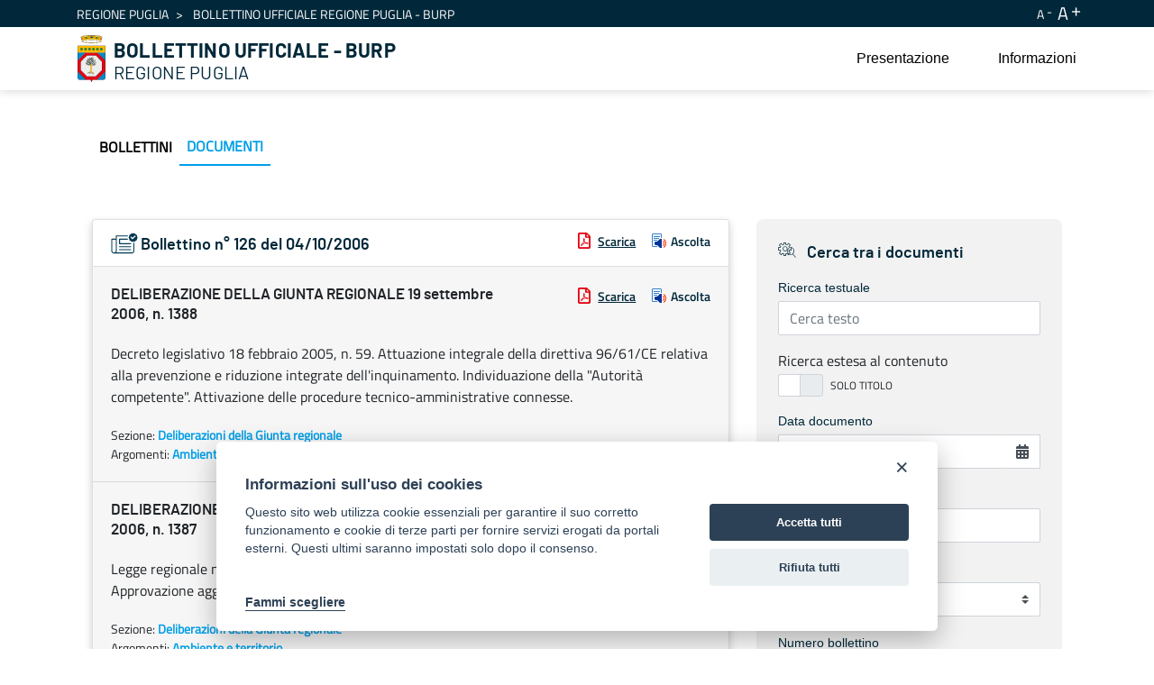

--- FILE ---
content_type: text/html;charset=UTF-8
request_url: https://burp.regione.puglia.it/en/documenti?p_p_id=it_indra_regione_puglia_burp_web_SearchDocumentiPortlet_INSTANCE_LylqGTMESls6&p_p_lifecycle=0&p_p_state=normal&p_p_mode=view&_it_indra_regione_puglia_burp_web_SearchDocumentiPortlet_INSTANCE_LylqGTMESls6_numeroDoc=&_it_indra_regione_puglia_burp_web_SearchDocumentiPortlet_INSTANCE_LylqGTMESls6_searchContent=&_it_indra_regione_puglia_burp_web_SearchDocumentiPortlet_INSTANCE_LylqGTMESls6_toggler=false&_it_indra_regione_puglia_burp_web_SearchDocumentiPortlet_INSTANCE_LylqGTMESls6_datefilter=&_it_indra_regione_puglia_burp_web_SearchDocumentiPortlet_INSTANCE_LylqGTMESls6_docanno=&_it_indra_regione_puglia_burp_web_SearchDocumentiPortlet_INSTANCE_LylqGTMESls6_bolnumero=&_it_indra_regione_puglia_burp_web_SearchDocumentiPortlet_INSTANCE_LylqGTMESls6_resetCur=false&_it_indra_regione_puglia_burp_web_SearchDocumentiPortlet_INSTANCE_LylqGTMESls6_delta=4&_it_indra_regione_puglia_burp_web_SearchDocumentiPortlet_INSTANCE_LylqGTMESls6_cur=23344
body_size: 193155
content:


































	
		
			<!DOCTYPE html>



























































<html class="ltr" dir="ltr" lang="en-US">

<head>
	<title>Documenti - BURP</title>

	<meta content="initial-scale=1.0, width=device-width" name="viewport" />


































<meta content="text/html; charset=UTF-8" http-equiv="content-type" />












<script data-senna-track="temporary">var Liferay = window.Liferay || {};Liferay.Icons = Liferay.Icons || {};Liferay.Icons.basePath = '/o/icons';Liferay.Icons.spritemap = 'https://burp.regione.puglia.it/o/burp-theme/images/clay/icons.svg';Liferay.Icons.systemSpritemap = 'https://burp.regione.puglia.it/o/burp-theme/images/clay/icons.svg';</script>
<script data-senna-track="permanent" src="/combo?browserId=chrome&minifierType=js&languageId=en_US&t=1754579567180&/o/frontend-js-jquery-web/jquery/jquery.min.js&/o/frontend-js-jquery-web/jquery/init.js&/o/frontend-js-jquery-web/jquery/ajax.js&/o/frontend-js-jquery-web/jquery/bootstrap.bundle.min.js&/o/frontend-js-jquery-web/jquery/collapsible_search.js&/o/frontend-js-jquery-web/jquery/fm.js&/o/frontend-js-jquery-web/jquery/form.js&/o/frontend-js-jquery-web/jquery/popper.min.js&/o/frontend-js-jquery-web/jquery/side_navigation.js" type="text/javascript"></script>
<link data-senna-track="permanent" href="/o/frontend-theme-font-awesome-web/css/main.css?&mac=UTeCeONYcyhwFY2ArFOj9Fgf2RU=&browserId=chrome&languageId=en_US&minifierType=css&themeId=burptheme_WAR_burptheme" rel="stylesheet" type="text/css" />
<link data-senna-track="temporary" href="https://burp.regione.puglia.it/documenti" rel="canonical" />
<link data-senna-track="temporary" href="https://burp.regione.puglia.it/documenti" hreflang="it-IT" rel="alternate" />
<link data-senna-track="temporary" href="https://burp.regione.puglia.it/en/documenti" hreflang="en-US" rel="alternate" />
<link data-senna-track="temporary" href="https://burp.regione.puglia.it/documenti" hreflang="x-default" rel="alternate" />

<meta property="og:locale" content="en_US">
<meta property="og:locale:alternate" content="en_US">
<meta property="og:locale:alternate" content="it_IT">
<meta property="og:site_name" content="BURP">
<meta property="og:title" content="Documenti - BURP">
<meta property="og:type" content="website">
<meta property="og:url" content="https://burp.regione.puglia.it/documenti">


<link href="https://burp.regione.puglia.it/o/burp-theme/images/favicon.ico" rel="icon" />



<link class="lfr-css-file" data-senna-track="temporary" href="https://burp.regione.puglia.it/o/burp-theme/css/clay.css?browserId=chrome&amp;themeId=burptheme_WAR_burptheme&amp;minifierType=css&amp;languageId=en_US&amp;t=1709888798000" id="liferayAUICSS" rel="stylesheet" type="text/css" />









	

	





	



	

		<link data-senna-track="temporary" href="/combo?browserId=chrome&amp;minifierType=&amp;themeId=burptheme_WAR_burptheme&amp;languageId=en_US&amp;com_liferay_portal_search_web_search_bar_portlet_SearchBarPortlet_INSTANCE_templateSearch:%2Fcss%2Fmain.css&amp;com_liferay_product_navigation_product_menu_web_portlet_ProductMenuPortlet:%2Fcss%2Fmain.css&amp;com_liferay_product_navigation_user_personal_bar_web_portlet_ProductNavigationUserPersonalBarPortlet:%2Fcss%2Fmain.css&amp;com_liferay_site_navigation_menu_web_portlet_SiteNavigationMenuPortlet_INSTANCE_5I6UHnluWxwH:%2Fcss%2Fmain.css&amp;it_indra_regione_puglia_burp_web_SearchDocumentiPortlet_INSTANCE_LylqGTMESls6:%2Fcss%2Fmain.css&amp;t=1711703524000" id="f98256e6" rel="stylesheet" type="text/css" />

	







<script data-senna-track="temporary" type="text/javascript">
	// <![CDATA[
		var Liferay = Liferay || {};

		Liferay.Browser = {
			acceptsGzip: function() {
				return true;
			},

			

			getMajorVersion: function() {
				return 131.0;
			},

			getRevision: function() {
				return '537.36';
			},
			getVersion: function() {
				return '131.0';
			},

			

			isAir: function() {
				return false;
			},
			isChrome: function() {
				return true;
			},
			isEdge: function() {
				return false;
			},
			isFirefox: function() {
				return false;
			},
			isGecko: function() {
				return true;
			},
			isIe: function() {
				return false;
			},
			isIphone: function() {
				return false;
			},
			isLinux: function() {
				return false;
			},
			isMac: function() {
				return true;
			},
			isMobile: function() {
				return false;
			},
			isMozilla: function() {
				return false;
			},
			isOpera: function() {
				return false;
			},
			isRtf: function() {
				return true;
			},
			isSafari: function() {
				return true;
			},
			isSun: function() {
				return false;
			},
			isWebKit: function() {
				return true;
			},
			isWindows: function() {
				return false;
			}
		};

		Liferay.Data = Liferay.Data || {};

		Liferay.Data.ICONS_INLINE_SVG = true;

		Liferay.Data.NAV_SELECTOR = '#navigation';

		Liferay.Data.NAV_SELECTOR_MOBILE = '#navigationCollapse';

		Liferay.Data.isCustomizationView = function() {
			return false;
		};

		Liferay.Data.notices = [
			
		];

		(function () {
			var available = {};

			var direction = {};

			

				available['en_US'] = 'English\x20\x28United\x20States\x29';
				direction['en_US'] = 'ltr';

			

				available['it_IT'] = 'Italian\x20\x28Italy\x29';
				direction['it_IT'] = 'ltr';

			

			Liferay.Language = {
				available,
				direction,
				get: function(key) {
					return key;
				}
			};
		})();

		var featureFlags = {};

		Liferay.FeatureFlags = Object.keys(featureFlags).reduce(
			(acc, key) => ({
				...acc, [key]: Boolean(featureFlags[key])
			}), {}
		);

		Liferay.PortletKeys = {
			DOCUMENT_LIBRARY: 'com_liferay_document_library_web_portlet_DLPortlet',
			DYNAMIC_DATA_MAPPING: 'com_liferay_dynamic_data_mapping_web_portlet_DDMPortlet',
			ITEM_SELECTOR: 'com_liferay_item_selector_web_portlet_ItemSelectorPortlet'
		};

		Liferay.PropsValues = {
			JAVASCRIPT_SINGLE_PAGE_APPLICATION_TIMEOUT: 0,
			UPLOAD_SERVLET_REQUEST_IMPL_MAX_SIZE: 1024857600
		};

		Liferay.ThemeDisplay = {

			

			
				getLayoutId: function() {
					return '4';
				},

				

				getLayoutRelativeControlPanelURL: function() {
					return '/en/group/guest/~/control_panel/manage?p_p_id=it_indra_regione_puglia_burp_web_SearchDocumentiPortlet_INSTANCE_LylqGTMESls6';
				},

				getLayoutRelativeURL: function() {
					return '/en/documenti';
				},
				getLayoutURL: function() {
					return 'https://burp.regione.puglia.it/en/documenti';
				},
				getParentLayoutId: function() {
					return '0';
				},
				isControlPanel: function() {
					return false;
				},
				isPrivateLayout: function() {
					return 'false';
				},
				isVirtualLayout: function() {
					return false;
				},
			

			getBCP47LanguageId: function() {
				return 'en-US';
			},
			getCanonicalURL: function() {

				

				return 'https\x3a\x2f\x2fburp\x2eregione\x2epuglia\x2eit\x2fdocumenti';
			},
			getCDNBaseURL: function() {
				return 'https://burp.regione.puglia.it';
			},
			getCDNDynamicResourcesHost: function() {
				return '';
			},
			getCDNHost: function() {
				return '';
			},
			getCompanyGroupId: function() {
				return '20135';
			},
			getCompanyId: function() {
				return '20099';
			},
			getDefaultLanguageId: function() {
				return 'it_IT';
			},
			getDoAsUserIdEncoded: function() {
				return '';
			},
			getLanguageId: function() {
				return 'en_US';
			},
			getParentGroupId: function() {
				return '20126';
			},
			getPathContext: function() {
				return '';
			},
			getPathImage: function() {
				return '/image';
			},
			getPathJavaScript: function() {
				return '/o/frontend-js-web';
			},
			getPathMain: function() {
				return '/en/c';
			},
			getPathThemeImages: function() {
				return 'https://burp.regione.puglia.it/o/burp-theme/images';
			},
			getPathThemeRoot: function() {
				return '/o/burp-theme';
			},
			getPlid: function() {
				return '34429';
			},
			getPortalURL: function() {
				return 'https://burp.regione.puglia.it';
			},
			getRealUserId: function() {
				return '20103';
			},
			getScopeGroupId: function() {
				return '20126';
			},
			getScopeGroupIdOrLiveGroupId: function() {
				return '20126';
			},
			getSessionId: function() {
				return '';
			},
			getSiteAdminURL: function() {
				return 'https://burp.regione.puglia.it/group/guest/~/control_panel/manage?p_p_lifecycle=0&p_p_state=maximized&p_p_mode=view';
			},
			getSiteGroupId: function() {
				return '20126';
			},
			getURLControlPanel: function() {
				return '/en/group/control_panel?refererPlid=34429';
			},
			getURLHome: function() {
				return 'https\x3a\x2f\x2fburp\x2eregione\x2epuglia\x2eit\x2fweb\x2fguest';
			},
			getUserEmailAddress: function() {
				return '';
			},
			getUserId: function() {
				return '20103';
			},
			getUserName: function() {
				return '';
			},
			isAddSessionIdToURL: function() {
				return false;
			},
			isImpersonated: function() {
				return false;
			},
			isSignedIn: function() {
				return false;
			},

			isStagedPortlet: function() {
				
					
						return true;
					
					
			},

			isStateExclusive: function() {
				return false;
			},
			isStateMaximized: function() {
				return false;
			},
			isStatePopUp: function() {
				return false;
			}
		};

		var themeDisplay = Liferay.ThemeDisplay;

		Liferay.AUI = {

			

			getCombine: function() {
				return true;
			},
			getComboPath: function() {
				return '/combo/?browserId=chrome&minifierType=&languageId=en_US&t=1678701158708&';
			},
			getDateFormat: function() {
				return '%m/%d/%Y';
			},
			getEditorCKEditorPath: function() {
				return '/o/frontend-editor-ckeditor-web';
			},
			getFilter: function() {
				var filter = 'raw';

				
					
						filter = 'min';
					
					

				return filter;
			},
			getFilterConfig: function() {
				var instance = this;

				var filterConfig = null;

				if (!instance.getCombine()) {
					filterConfig = {
						replaceStr: '.js' + instance.getStaticResourceURLParams(),
						searchExp: '\\.js$'
					};
				}

				return filterConfig;
			},
			getJavaScriptRootPath: function() {
				return '/o/frontend-js-web';
			},
			getPortletRootPath: function() {
				return '/html/portlet';
			},
			getStaticResourceURLParams: function() {
				return '?browserId=chrome&minifierType=&languageId=en_US&t=1678701158708';
			}
		};

		Liferay.authToken = 'RlM0W0UP';

		

		Liferay.currentURL = '\x2fen\x2fdocumenti\x3fp_p_id\x3dit_indra_regione_puglia_burp_web_SearchDocumentiPortlet_INSTANCE_LylqGTMESls6\x26p_p_lifecycle\x3d0\x26p_p_state\x3dnormal\x26p_p_mode\x3dview\x26_it_indra_regione_puglia_burp_web_SearchDocumentiPortlet_INSTANCE_LylqGTMESls6_numeroDoc\x3d\x26_it_indra_regione_puglia_burp_web_SearchDocumentiPortlet_INSTANCE_LylqGTMESls6_searchContent\x3d\x26_it_indra_regione_puglia_burp_web_SearchDocumentiPortlet_INSTANCE_LylqGTMESls6_toggler\x3dfalse\x26_it_indra_regione_puglia_burp_web_SearchDocumentiPortlet_INSTANCE_LylqGTMESls6_datefilter\x3d\x26_it_indra_regione_puglia_burp_web_SearchDocumentiPortlet_INSTANCE_LylqGTMESls6_docanno\x3d\x26_it_indra_regione_puglia_burp_web_SearchDocumentiPortlet_INSTANCE_LylqGTMESls6_bolnumero\x3d\x26_it_indra_regione_puglia_burp_web_SearchDocumentiPortlet_INSTANCE_LylqGTMESls6_resetCur\x3dfalse\x26_it_indra_regione_puglia_burp_web_SearchDocumentiPortlet_INSTANCE_LylqGTMESls6_delta\x3d4\x26_it_indra_regione_puglia_burp_web_SearchDocumentiPortlet_INSTANCE_LylqGTMESls6_cur\x3d23344';
		Liferay.currentURLEncoded = '\x252Fen\x252Fdocumenti\x253Fp_p_id\x253Dit_indra_regione_puglia_burp_web_SearchDocumentiPortlet_INSTANCE_LylqGTMESls6\x2526p_p_lifecycle\x253D0\x2526p_p_state\x253Dnormal\x2526p_p_mode\x253Dview\x2526_it_indra_regione_puglia_burp_web_SearchDocumentiPortlet_INSTANCE_LylqGTMESls6_numeroDoc\x253D\x2526_it_indra_regione_puglia_burp_web_SearchDocumentiPortlet_INSTANCE_LylqGTMESls6_searchContent\x253D\x2526_it_indra_regione_puglia_burp_web_SearchDocumentiPortlet_INSTANCE_LylqGTMESls6_toggler\x253Dfalse\x2526_it_indra_regione_puglia_burp_web_SearchDocumentiPortlet_INSTANCE_LylqGTMESls6_datefilter\x253D\x2526_it_indra_regione_puglia_burp_web_SearchDocumentiPortlet_INSTANCE_LylqGTMESls6_docanno\x253D\x2526_it_indra_regione_puglia_burp_web_SearchDocumentiPortlet_INSTANCE_LylqGTMESls6_bolnumero\x253D\x2526_it_indra_regione_puglia_burp_web_SearchDocumentiPortlet_INSTANCE_LylqGTMESls6_resetCur\x253Dfalse\x2526_it_indra_regione_puglia_burp_web_SearchDocumentiPortlet_INSTANCE_LylqGTMESls6_delta\x253D4\x2526_it_indra_regione_puglia_burp_web_SearchDocumentiPortlet_INSTANCE_LylqGTMESls6_cur\x253D23344';
	// ]]>
</script>

<script data-senna-track="temporary" type="text/javascript">window.__CONFIG__= {basePath: '',combine: true, defaultURLParams: null, explainResolutions: false, exposeGlobal: false, logLevel: 'warn', namespace:'Liferay', reportMismatchedAnonymousModules: 'warn', resolvePath: '/o/js_resolve_modules', url: '/combo/?browserId=chrome&minifierType=&languageId=en_US&t=1678701158708&', waitTimeout: 30000};</script><script data-senna-track="permanent" src="/o/frontend-js-loader-modules-extender/loader.js?&mac=8TOodH/f/0adFbM2161Kv7ZtPbo=&browserId=chrome&languageId=en_US&minifierType=js" type="text/javascript"></script><script data-senna-track="permanent" src="/combo?browserId=chrome&minifierType=js&languageId=en_US&t=1678701158708&/o/frontend-js-aui-web/aui/aui/aui.js&/o/frontend-js-aui-web/liferay/modules.js&/o/frontend-js-aui-web/liferay/aui_sandbox.js&/o/frontend-js-aui-web/aui/attribute-base/attribute-base.js&/o/frontend-js-aui-web/aui/attribute-complex/attribute-complex.js&/o/frontend-js-aui-web/aui/attribute-core/attribute-core.js&/o/frontend-js-aui-web/aui/attribute-observable/attribute-observable.js&/o/frontend-js-aui-web/aui/attribute-extras/attribute-extras.js&/o/frontend-js-aui-web/aui/event-custom-base/event-custom-base.js&/o/frontend-js-aui-web/aui/event-custom-complex/event-custom-complex.js&/o/frontend-js-aui-web/aui/oop/oop.js&/o/frontend-js-aui-web/aui/aui-base-lang/aui-base-lang.js&/o/frontend-js-aui-web/liferay/dependency.js&/o/frontend-js-aui-web/liferay/util.js&/o/frontend-js-aui-web/aui/aui-base-html5-shiv/aui-base-html5-shiv.js&/o/frontend-js-aui-web/aui/arraylist-add/arraylist-add.js&/o/frontend-js-aui-web/aui/arraylist-filter/arraylist-filter.js&/o/frontend-js-aui-web/aui/arraylist/arraylist.js&/o/frontend-js-aui-web/aui/array-extras/array-extras.js&/o/frontend-js-aui-web/aui/array-invoke/array-invoke.js&/o/frontend-js-aui-web/aui/base-base/base-base.js&/o/frontend-js-aui-web/aui/base-pluginhost/base-pluginhost.js&/o/frontend-js-aui-web/aui/classnamemanager/classnamemanager.js&/o/frontend-js-aui-web/aui/datatype-xml-format/datatype-xml-format.js&/o/frontend-js-aui-web/aui/datatype-xml-parse/datatype-xml-parse.js&/o/frontend-js-aui-web/aui/dom-base/dom-base.js&/o/frontend-js-aui-web/aui/dom-core/dom-core.js&/o/frontend-js-aui-web/aui/dom-screen/dom-screen.js&/o/frontend-js-aui-web/aui/dom-style/dom-style.js&/o/frontend-js-aui-web/aui/event-base/event-base.js&/o/frontend-js-aui-web/aui/event-delegate/event-delegate.js&/o/frontend-js-aui-web/aui/event-focus/event-focus.js&/o/frontend-js-aui-web/aui/event-hover/event-hover.js&/o/frontend-js-aui-web/aui/event-key/event-key.js" type="text/javascript"></script>
<script data-senna-track="permanent" src="/combo?browserId=chrome&minifierType=js&languageId=en_US&t=1678701158708&/o/frontend-js-aui-web/aui/event-mouseenter/event-mouseenter.js&/o/frontend-js-aui-web/aui/event-mousewheel/event-mousewheel.js&/o/frontend-js-aui-web/aui/event-outside/event-outside.js&/o/frontend-js-aui-web/aui/event-resize/event-resize.js&/o/frontend-js-aui-web/aui/event-simulate/event-simulate.js&/o/frontend-js-aui-web/aui/event-synthetic/event-synthetic.js&/o/frontend-js-aui-web/aui/intl/intl.js&/o/frontend-js-aui-web/aui/io-base/io-base.js&/o/frontend-js-aui-web/aui/io-form/io-form.js&/o/frontend-js-aui-web/aui/io-queue/io-queue.js&/o/frontend-js-aui-web/aui/io-upload-iframe/io-upload-iframe.js&/o/frontend-js-aui-web/aui/io-xdr/io-xdr.js&/o/frontend-js-aui-web/aui/json-parse/json-parse.js&/o/frontend-js-aui-web/aui/json-stringify/json-stringify.js&/o/frontend-js-aui-web/aui/node-base/node-base.js&/o/frontend-js-aui-web/aui/node-core/node-core.js&/o/frontend-js-aui-web/aui/node-event-delegate/node-event-delegate.js&/o/frontend-js-aui-web/aui/node-event-simulate/node-event-simulate.js&/o/frontend-js-aui-web/aui/node-focusmanager/node-focusmanager.js&/o/frontend-js-aui-web/aui/node-pluginhost/node-pluginhost.js&/o/frontend-js-aui-web/aui/node-screen/node-screen.js&/o/frontend-js-aui-web/aui/node-style/node-style.js&/o/frontend-js-aui-web/aui/plugin/plugin.js&/o/frontend-js-aui-web/aui/pluginhost-base/pluginhost-base.js&/o/frontend-js-aui-web/aui/pluginhost-config/pluginhost-config.js&/o/frontend-js-aui-web/aui/querystring-stringify-simple/querystring-stringify-simple.js&/o/frontend-js-aui-web/aui/queue-promote/queue-promote.js&/o/frontend-js-aui-web/aui/selector-css2/selector-css2.js&/o/frontend-js-aui-web/aui/selector-css3/selector-css3.js&/o/frontend-js-aui-web/aui/selector-native/selector-native.js&/o/frontend-js-aui-web/aui/selector/selector.js&/o/frontend-js-aui-web/aui/widget-base/widget-base.js&/o/frontend-js-aui-web/aui/widget-htmlparser/widget-htmlparser.js" type="text/javascript"></script>
<script data-senna-track="permanent" src="/combo?browserId=chrome&minifierType=js&languageId=en_US&t=1678701158708&/o/frontend-js-aui-web/aui/widget-skin/widget-skin.js&/o/frontend-js-aui-web/aui/widget-uievents/widget-uievents.js&/o/frontend-js-aui-web/aui/yui-throttle/yui-throttle.js&/o/frontend-js-aui-web/aui/aui-base-core/aui-base-core.js&/o/frontend-js-aui-web/aui/aui-classnamemanager/aui-classnamemanager.js&/o/frontend-js-aui-web/aui/aui-component/aui-component.js&/o/frontend-js-aui-web/aui/aui-debounce/aui-debounce.js&/o/frontend-js-aui-web/aui/aui-delayed-task-deprecated/aui-delayed-task-deprecated.js&/o/frontend-js-aui-web/aui/aui-event-base/aui-event-base.js&/o/frontend-js-aui-web/aui/aui-event-input/aui-event-input.js&/o/frontend-js-aui-web/aui/aui-form-validator/aui-form-validator.js&/o/frontend-js-aui-web/aui/aui-node-base/aui-node-base.js&/o/frontend-js-aui-web/aui/aui-node-html5/aui-node-html5.js&/o/frontend-js-aui-web/aui/aui-selector/aui-selector.js&/o/frontend-js-aui-web/aui/aui-timer/aui-timer.js&/o/frontend-js-aui-web/liferay/browser_selectors.js&/o/frontend-js-aui-web/liferay/form.js&/o/frontend-js-aui-web/liferay/form_placeholders.js&/o/frontend-js-aui-web/liferay/icon.js&/o/frontend-js-aui-web/liferay/menu.js&/o/frontend-js-aui-web/liferay/notice.js&/o/frontend-js-aui-web/liferay/poller.js&/o/frontend-js-web/liferay/dom_task_runner.js&/o/frontend-js-web/liferay/events.js&/o/frontend-js-web/liferay/lazy_load.js&/o/frontend-js-web/liferay/liferay.js&/o/frontend-js-web/liferay/global.bundle.js&/o/frontend-js-web/liferay/portlet.js&/o/frontend-js-web/liferay/workflow.js&/o/frontend-js-module-launcher/webpack_federation.js" type="text/javascript"></script>
<script data-senna-track="temporary" type="text/javascript">try {var MODULE_MAIN='product-navigation-simulation-device@6.0.20/index';var MODULE_PATH='/o/product-navigation-simulation-device';AUI().applyConfig({groups:{"navigation-simulation-device":{base:MODULE_PATH+"/js/",combine:Liferay.AUI.getCombine(),filter:Liferay.AUI.getFilterConfig(),modules:{"liferay-product-navigation-simulation-device":{path:"product_navigation_simulation_device.js",requires:["aui-dialog-iframe-deprecated","aui-event-input","aui-modal","liferay-portlet-base","liferay-product-navigation-control-menu","liferay-util-window","liferay-widget-size-animation-plugin"]}},root:MODULE_PATH+"/js/"}}});
} catch(error) {console.error(error);}try {var MODULE_MAIN='@liferay/frontend-js-state-web@1.0.13/index';var MODULE_PATH='/o/frontend-js-state-web';AUI().applyConfig({groups:{state:{mainModule:MODULE_MAIN}}});
} catch(error) {console.error(error);}try {var MODULE_MAIN='@liferay/frontend-js-react-web@5.0.21/index';var MODULE_PATH='/o/frontend-js-react-web';AUI().applyConfig({groups:{react:{mainModule:MODULE_MAIN}}});
} catch(error) {console.error(error);}try {var MODULE_MAIN='frontend-js-components-web@2.0.33/index';var MODULE_PATH='/o/frontend-js-components-web';AUI().applyConfig({groups:{components:{mainModule:MODULE_MAIN}}});
} catch(error) {console.error(error);}try {var MODULE_MAIN='journal-web@5.0.80/index';var MODULE_PATH='/o/journal-web';AUI().applyConfig({groups:{journal:{base:MODULE_PATH+"/js/",combine:Liferay.AUI.getCombine(),filter:Liferay.AUI.getFilterConfig(),modules:{"liferay-journal-navigation":{path:"navigation.js",requires:["aui-component","liferay-portlet-base","liferay-search-container"]},"liferay-portlet-journal":{path:"main.js",requires:["aui-base","aui-dialog-iframe-deprecated","liferay-portlet-base","liferay-util-window"]}},root:MODULE_PATH+"/js/"}}});
} catch(error) {console.error(error);}try {var MODULE_MAIN='layout-taglib@9.0.0/index';var MODULE_PATH='/o/layout-taglib';AUI().applyConfig({groups:{"layout-taglib":{base:MODULE_PATH+"/",combine:Liferay.AUI.getCombine(),filter:Liferay.AUI.getFilterConfig(),modules:{"liferay-layouts-tree":{path:"layouts_tree/js/layouts_tree.js",requires:["aui-tree-view"]},"liferay-layouts-tree-check-content-display-page":{path:"layouts_tree/js/layouts_tree_check_content_display_page.js",requires:["aui-component","plugin"]},"liferay-layouts-tree-node-radio":{path:"layouts_tree/js/layouts_tree_node_radio.js",requires:["aui-tree-node"]},"liferay-layouts-tree-node-task":{path:"layouts_tree/js/layouts_tree_node_task.js",requires:["aui-tree-node"]},"liferay-layouts-tree-radio":{path:"layouts_tree/js/layouts_tree_radio.js",requires:["aui-tree-node","liferay-layouts-tree-node-radio"]},"liferay-layouts-tree-selectable":{path:"layouts_tree/js/layouts_tree_selectable.js",requires:["liferay-layouts-tree-node-task"]},"liferay-layouts-tree-state":{path:"layouts_tree/js/layouts_tree_state.js",requires:["aui-base"]}},root:MODULE_PATH+"/"}}});
} catch(error) {console.error(error);}try {var MODULE_MAIN='@liferay/document-library-web@6.0.89/document_library/js/index';var MODULE_PATH='/o/document-library-web';AUI().applyConfig({groups:{dl:{base:MODULE_PATH+"/document_library/js/legacy/",combine:Liferay.AUI.getCombine(),filter:Liferay.AUI.getFilterConfig(),modules:{"document-library-upload":{path:"upload.js",requires:["aui-component","aui-data-set-deprecated","aui-overlay-manager-deprecated","aui-overlay-mask-deprecated","aui-parse-content","aui-progressbar","aui-template-deprecated","aui-tooltip","liferay-history-manager","liferay-search-container","querystring-parse-simple","uploader"]},"liferay-document-library":{path:"main.js",requires:["document-library-upload","liferay-portlet-base"]}},root:MODULE_PATH+"/document_library/js/legacy/"}}});
} catch(error) {console.error(error);}try {var MODULE_MAIN='staging-processes-web@5.0.24/index';var MODULE_PATH='/o/staging-processes-web';AUI().applyConfig({groups:{stagingprocessesweb:{base:MODULE_PATH+"/",combine:Liferay.AUI.getCombine(),filter:Liferay.AUI.getFilterConfig(),modules:{"liferay-staging-processes-export-import":{path:"js/main.js",requires:["aui-datatype","aui-dialog-iframe-deprecated","aui-modal","aui-parse-content","aui-toggler","aui-tree-view","liferay-portlet-base","liferay-util-window"]}},root:MODULE_PATH+"/"}}});
} catch(error) {console.error(error);}try {var MODULE_MAIN='frontend-editor-alloyeditor-web@5.0.25/index';var MODULE_PATH='/o/frontend-editor-alloyeditor-web';AUI().applyConfig({groups:{alloyeditor:{base:MODULE_PATH+"/js/",combine:Liferay.AUI.getCombine(),filter:Liferay.AUI.getFilterConfig(),modules:{"liferay-alloy-editor":{path:"alloyeditor.js",requires:["aui-component","liferay-portlet-base","timers"]},"liferay-alloy-editor-source":{path:"alloyeditor_source.js",requires:["aui-debounce","liferay-fullscreen-source-editor","liferay-source-editor","plugin"]}},root:MODULE_PATH+"/js/"}}});
} catch(error) {console.error(error);}try {var MODULE_MAIN='product-navigation-taglib@6.0.24/index';var MODULE_PATH='/o/product-navigation-taglib';AUI().applyConfig({groups:{controlmenu:{base:MODULE_PATH+"/",combine:Liferay.AUI.getCombine(),filter:Liferay.AUI.getFilterConfig(),modules:{"liferay-product-navigation-control-menu":{path:"control_menu/js/product_navigation_control_menu.js",requires:["aui-node","event-touch"]}},root:MODULE_PATH+"/"}}});
} catch(error) {console.error(error);}try {var MODULE_MAIN='invitation-invite-members-web@5.0.17/index';var MODULE_PATH='/o/invitation-invite-members-web';AUI().applyConfig({groups:{"invite-members":{base:MODULE_PATH+"/invite_members/js/",combine:Liferay.AUI.getCombine(),filter:Liferay.AUI.getFilterConfig(),modules:{"liferay-portlet-invite-members":{path:"main.js",requires:["aui-base","autocomplete-base","datasource-io","datatype-number","liferay-portlet-base","liferay-util-window","node-core"]}},root:MODULE_PATH+"/invite_members/js/"}}});
} catch(error) {console.error(error);}try {var MODULE_MAIN='exportimport-web@5.0.34/index';var MODULE_PATH='/o/exportimport-web';AUI().applyConfig({groups:{exportimportweb:{base:MODULE_PATH+"/",combine:Liferay.AUI.getCombine(),filter:Liferay.AUI.getFilterConfig(),modules:{"liferay-export-import-export-import":{path:"js/main.js",requires:["aui-datatype","aui-dialog-iframe-deprecated","aui-modal","aui-parse-content","aui-toggler","aui-tree-view","liferay-portlet-base","liferay-util-window"]}},root:MODULE_PATH+"/"}}});
} catch(error) {console.error(error);}try {var MODULE_MAIN='item-selector-taglib@5.2.8/index.es';var MODULE_PATH='/o/item-selector-taglib';AUI().applyConfig({groups:{"item-selector-taglib":{base:MODULE_PATH+"/",combine:Liferay.AUI.getCombine(),filter:Liferay.AUI.getFilterConfig(),modules:{"liferay-image-selector":{path:"image_selector/js/image_selector.js",requires:["aui-base","liferay-item-selector-dialog","liferay-portlet-base","uploader"]}},root:MODULE_PATH+"/"}}});
} catch(error) {console.error(error);}try {var MODULE_MAIN='@liferay/frontend-taglib@7.0.11/index';var MODULE_PATH='/o/frontend-taglib';AUI().applyConfig({groups:{"frontend-taglib":{base:MODULE_PATH+"/",combine:Liferay.AUI.getCombine(),filter:Liferay.AUI.getFilterConfig(),modules:{"liferay-management-bar":{path:"management_bar/js/management_bar.js",requires:["aui-component","liferay-portlet-base"]},"liferay-sidebar-panel":{path:"sidebar_panel/js/sidebar_panel.js",requires:["aui-base","aui-debounce","aui-parse-content","liferay-portlet-base"]}},root:MODULE_PATH+"/"}}});
} catch(error) {console.error(error);}try {var MODULE_MAIN='portal-search-web@6.0.52/index';var MODULE_PATH='/o/portal-search-web';AUI().applyConfig({groups:{search:{base:MODULE_PATH+"/js/",combine:Liferay.AUI.getCombine(),filter:Liferay.AUI.getFilterConfig(),modules:{"liferay-search-bar":{path:"search_bar.js",requires:[]},"liferay-search-custom-filter":{path:"custom_filter.js",requires:[]},"liferay-search-facet-util":{path:"facet_util.js",requires:[]},"liferay-search-modified-facet":{path:"modified_facet.js",requires:["aui-form-validator","liferay-search-facet-util"]},"liferay-search-modified-facet-configuration":{path:"modified_facet_configuration.js",requires:["aui-node"]},"liferay-search-sort-configuration":{path:"sort_configuration.js",requires:["aui-node"]},"liferay-search-sort-util":{path:"sort_util.js",requires:[]}},root:MODULE_PATH+"/js/"}}});
} catch(error) {console.error(error);}try {var MODULE_MAIN='contacts-web@5.0.27/index';var MODULE_PATH='/o/contacts-web';AUI().applyConfig({groups:{contactscenter:{base:MODULE_PATH+"/js/",combine:Liferay.AUI.getCombine(),filter:Liferay.AUI.getFilterConfig(),modules:{"liferay-contacts-center":{path:"main.js",requires:["aui-io-plugin-deprecated","aui-toolbar","autocomplete-base","datasource-io","json-parse","liferay-portlet-base","liferay-util-window"]}},root:MODULE_PATH+"/js/"}}});
} catch(error) {console.error(error);}try {var MODULE_MAIN='staging-taglib@7.0.19/index';var MODULE_PATH='/o/staging-taglib';AUI().applyConfig({groups:{stagingTaglib:{base:MODULE_PATH+"/",combine:Liferay.AUI.getCombine(),filter:Liferay.AUI.getFilterConfig(),modules:{"liferay-export-import-management-bar-button":{path:"export_import_entity_management_bar_button/js/main.js",requires:["aui-component","liferay-search-container","liferay-search-container-select"]}},root:MODULE_PATH+"/"}}});
} catch(error) {console.error(error);}try {var MODULE_MAIN='dynamic-data-mapping-web@5.0.49/index';var MODULE_PATH='/o/dynamic-data-mapping-web';!function(){var a=Liferay.AUI;AUI().applyConfig({groups:{ddm:{base:MODULE_PATH+"/js/",combine:Liferay.AUI.getCombine(),filter:a.getFilterConfig(),modules:{"liferay-ddm-form":{path:"ddm_form.js",requires:["aui-base","aui-datatable","aui-datatype","aui-image-viewer","aui-parse-content","aui-set","aui-sortable-list","json","liferay-form","liferay-layouts-tree","liferay-layouts-tree-radio","liferay-layouts-tree-selectable","liferay-map-base","liferay-translation-manager","liferay-util-window"]},"liferay-portlet-dynamic-data-mapping":{condition:{trigger:"liferay-document-library"},path:"main.js",requires:["arraysort","aui-form-builder-deprecated","aui-form-validator","aui-map","aui-text-unicode","json","liferay-menu","liferay-translation-manager","liferay-util-window","text"]},"liferay-portlet-dynamic-data-mapping-custom-fields":{condition:{trigger:"liferay-document-library"},path:"custom_fields.js",requires:["liferay-portlet-dynamic-data-mapping"]}},root:MODULE_PATH+"/js/"}}})}();
} catch(error) {console.error(error);}try {var MODULE_MAIN='calendar-web@5.0.40/index';var MODULE_PATH='/o/calendar-web';AUI().applyConfig({groups:{calendar:{base:MODULE_PATH+"/js/",combine:Liferay.AUI.getCombine(),filter:Liferay.AUI.getFilterConfig(),modules:{"liferay-calendar-a11y":{path:"calendar_a11y.js",requires:["calendar"]},"liferay-calendar-container":{path:"calendar_container.js",requires:["aui-alert","aui-base","aui-component","liferay-portlet-base"]},"liferay-calendar-date-picker-sanitizer":{path:"date_picker_sanitizer.js",requires:["aui-base"]},"liferay-calendar-interval-selector":{path:"interval_selector.js",requires:["aui-base","liferay-portlet-base"]},"liferay-calendar-interval-selector-scheduler-event-link":{path:"interval_selector_scheduler_event_link.js",requires:["aui-base","liferay-portlet-base"]},"liferay-calendar-list":{path:"calendar_list.js",requires:["aui-template-deprecated","liferay-scheduler"]},"liferay-calendar-message-util":{path:"message_util.js",requires:["liferay-util-window"]},"liferay-calendar-recurrence-converter":{path:"recurrence_converter.js",requires:[]},"liferay-calendar-recurrence-dialog":{path:"recurrence.js",requires:["aui-base","liferay-calendar-recurrence-util"]},"liferay-calendar-recurrence-util":{path:"recurrence_util.js",requires:["aui-base","liferay-util-window"]},"liferay-calendar-reminders":{path:"calendar_reminders.js",requires:["aui-base"]},"liferay-calendar-remote-services":{path:"remote_services.js",requires:["aui-base","aui-component","liferay-calendar-util","liferay-portlet-base"]},"liferay-calendar-session-listener":{path:"session_listener.js",requires:["aui-base","liferay-scheduler"]},"liferay-calendar-simple-color-picker":{path:"simple_color_picker.js",requires:["aui-base","aui-template-deprecated"]},"liferay-calendar-simple-menu":{path:"simple_menu.js",requires:["aui-base","aui-template-deprecated","event-outside","event-touch","widget-modality","widget-position","widget-position-align","widget-position-constrain","widget-stack","widget-stdmod"]},"liferay-calendar-util":{path:"calendar_util.js",requires:["aui-datatype","aui-io","aui-scheduler","aui-toolbar","autocomplete","autocomplete-highlighters"]},"liferay-scheduler":{path:"scheduler.js",requires:["async-queue","aui-datatype","aui-scheduler","dd-plugin","liferay-calendar-a11y","liferay-calendar-message-util","liferay-calendar-recurrence-converter","liferay-calendar-recurrence-util","liferay-calendar-util","liferay-scheduler-event-recorder","liferay-scheduler-models","promise","resize-plugin"]},"liferay-scheduler-event-recorder":{path:"scheduler_event_recorder.js",requires:["dd-plugin","liferay-calendar-util","resize-plugin"]},"liferay-scheduler-models":{path:"scheduler_models.js",requires:["aui-datatype","dd-plugin","liferay-calendar-util"]}},root:MODULE_PATH+"/js/"}}});
} catch(error) {console.error(error);}try {var MODULE_MAIN='portal-workflow-task-web@5.0.32/index';var MODULE_PATH='/o/portal-workflow-task-web';AUI().applyConfig({groups:{workflowtasks:{base:MODULE_PATH+"/js/",combine:Liferay.AUI.getCombine(),filter:Liferay.AUI.getFilterConfig(),modules:{"liferay-workflow-tasks":{path:"main.js",requires:["liferay-util-window"]}},root:MODULE_PATH+"/js/"}}});
} catch(error) {console.error(error);}try {var MODULE_MAIN='segments-simulation-web@3.0.13/index';var MODULE_PATH='/o/segments-simulation-web';AUI().applyConfig({groups:{segmentssimulation:{base:MODULE_PATH+"/js/",combine:Liferay.AUI.getCombine(),filter:Liferay.AUI.getFilterConfig(),modules:{"liferay-portlet-segments-simulation":{path:"main.js",requires:["aui-base","liferay-portlet-base"]}},root:MODULE_PATH+"/js/"}}});
} catch(error) {console.error(error);}try {var MODULE_MAIN='commerce-product-content-web@4.0.51/index';var MODULE_PATH='/o/commerce-product-content-web';AUI().applyConfig({groups:{productcontent:{base:MODULE_PATH+"/js/",combine:Liferay.AUI.getCombine(),modules:{"liferay-commerce-product-content":{path:"product_content.js",requires:["aui-base","aui-io-request","aui-parse-content","liferay-portlet-base","liferay-portlet-url"]}},root:MODULE_PATH+"/js/"}}});
} catch(error) {console.error(error);}try {var MODULE_MAIN='commerce-frontend-impl@4.0.23/index';var MODULE_PATH='/o/commerce-frontend-impl';AUI().applyConfig({groups:{commercefrontend:{base:MODULE_PATH+"/js/",combine:Liferay.AUI.getCombine(),modules:{"liferay-commerce-frontend-asset-categories-selector":{path:"liferay_commerce_frontend_asset_categories_selector.js",requires:["aui-tree","liferay-commerce-frontend-asset-tag-selector"]},"liferay-commerce-frontend-asset-tag-selector":{path:"liferay_commerce_frontend_asset_tag_selector.js",requires:["aui-io-plugin-deprecated","aui-live-search-deprecated","aui-template-deprecated","aui-textboxlist-deprecated","datasource-cache","liferay-service-datasource"]},"liferay-commerce-frontend-management-bar-state":{condition:{trigger:"liferay-management-bar"},path:"management_bar_state.js",requires:["liferay-management-bar"]}},root:MODULE_PATH+"/js/"}}});
} catch(error) {console.error(error);}</script>


<script data-senna-track="temporary" type="text/javascript">
	// <![CDATA[
		
			
				
		

		

		
	// ]]>
</script>





	
		

			

			
		
		



	
		

			

			
				<!-- Matomo -->
<script type="text/plain" data-cookiecategory="analytics">
  var _paq = window._paq = window._paq || [];
  /* tracker methods like "setCustomDimension" should be called before "trackPageView" */
  _paq.push(['trackPageView']);
  _paq.push(['enableLinkTracking']);
  (function() {
    var u="https://ingestion.webanalytics.italia.it/";
    _paq.push(['setTrackerUrl', u+'matomo.php']);
    _paq.push(['setSiteId', 'aW3gLGgpDR']);
    var d=document, g=d.createElement('script'), s=d.getElementsByTagName('script')[0];
    g.type='text/javascript'; g.async=true; g.src=u+'matomo.js'; s.parentNode.insertBefore(g,s);
  })();
</script>
<!-- End Matomo Code -->
			
		
	












	

	





	



	



















<link class="lfr-css-file" data-senna-track="temporary" href="https://burp.regione.puglia.it/o/burp-theme/css/main.css?browserId=chrome&amp;themeId=burptheme_WAR_burptheme&amp;minifierType=css&amp;languageId=en_US&amp;t=1709888798000" id="liferayThemeCSS" rel="stylesheet" type="text/css" />








	<style data-senna-track="temporary" type="text/css">

		

			

		

			

		

			

		

			

		

			

		

			

		

	</style>


<link href="/o/commerce-frontend-js/styles/main.css" rel="stylesheet"type="text/css" /><style data-senna-track="temporary" type="text/css">
	:root {
		--container-max-sm: 540px;
		--h4-font-size: 1rem;
		--font-weight-bold: 700;
		--rounded-pill: 50rem;
		--display4-weight: 300;
		--danger: #da1414;
		--display2-size: 5.5rem;
		--body-bg: #fff;
		--display2-weight: 300;
		--display1-weight: 300;
		--display3-weight: 300;
		--box-shadow-sm: 0 .125rem .25rem rgba(0, 0, 0, .075);
		--font-weight-lighter: lighter;
		--h3-font-size: 1.1875rem;
		--btn-outline-primary-hover-border-color: #0b5fff;
		--transition-collapse: height .35s ease;
		--blockquote-small-color: #6b6c7e;
		--gray-200: #f1f2f5;
		--btn-secondary-hover-background-color: #f7f8f9;
		--gray-600: #6b6c7e;
		--secondary: #6b6c7e;
		--btn-outline-primary-color: #0b5fff;
		--btn-link-hover-color: #004ad7;
		--hr-border-color: rgba(0, 0, 0, .1);
		--hr-border-margin-y: 1rem;
		--light: #f1f2f5;
		--btn-outline-primary-hover-color: #0b5fff;
		--btn-secondary-background-color: #fff;
		--btn-outline-secondary-hover-border-color: transparent;
		--display3-size: 4.5rem;
		--primary: #0b5fff;
		--container-max-md: 720px;
		--border-radius-sm: 0.1875rem;
		--display-line-height: 1.2;
		--h6-font-size: 0.8125rem;
		--h2-font-size: 1.375rem;
		--aspect-ratio-4-to-3: 75%;
		--spacer-10: 10rem;
		--font-weight-semi-bold: 600;
		--font-weight-normal: 400;
		--dark: #272833;
		--blockquote-small-font-size: 80%;
		--h5-font-size: 0.875rem;
		--blockquote-font-size: 1.25rem;
		--brand-color-3: #2e5aac;
		--brand-color-2: #6b6c7e;
		--brand-color-1: #0b5fff;
		--transition-fade: opacity .15s linear;
		--display4-size: 3.5rem;
		--border-radius-lg: 0.375rem;
		--btn-primary-hover-color: #fff;
		--display1-size: 6rem;
		--brand-color-4: #30313f;
		--black: #000;
		--lighter: #f7f8f9;
		--gray-300: #e7e7ed;
		--gray-700: #495057;
		--btn-secondary-border-color: #cdced9;
		--btn-outline-secondary-hover-color: #272833;
		--body-color: #272833;
		--btn-outline-secondary-hover-background-color: rgba(39, 40, 51, 0.03);
		--btn-primary-color: #fff;
		--btn-secondary-color: #6b6c7e;
		--btn-secondary-hover-border-color: #cdced9;
		--box-shadow-lg: 0 1rem 3rem rgba(0, 0, 0, .175);
		--container-max-lg: 960px;
		--btn-outline-primary-border-color: #0b5fff;
		--aspect-ratio: 100%;
		--gray-dark: #393a4a;
		--aspect-ratio-16-to-9: 56.25%;
		--box-shadow: 0 .5rem 1rem rgba(0, 0, 0, .15);
		--white: #fff;
		--warning: #b95000;
		--info: #2e5aac;
		--hr-border-width: 1px;
		--btn-link-color: #0b5fff;
		--gray-400: #cdced9;
		--gray-800: #393a4a;
		--btn-outline-primary-hover-background-color: #f0f5ff;
		--btn-primary-hover-background-color: #0053f0;
		--btn-primary-background-color: #0b5fff;
		--success: #287d3c;
		--font-size-sm: 0.875rem;
		--btn-primary-border-color: #0b5fff;
		--font-family-base: system-ui, -apple-system, BlinkMacSystemFont, 'Segoe UI', Roboto, Oxygen-Sans, Ubuntu, Cantarell, 'Helvetica Neue', Arial, sans-serif, 'Apple Color Emoji', 'Segoe UI Emoji', 'Segoe UI Symbol';
		--spacer-0: 0;
		--font-family-monospace: SFMono-Regular, Menlo, Monaco, Consolas, 'Liberation Mono', 'Courier New', monospace;
		--lead-font-size: 1.25rem;
		--border-radius: 0.25rem;
		--spacer-9: 9rem;
		--font-weight-light: 300;
		--btn-secondary-hover-color: #272833;
		--spacer-2: 0.5rem;
		--spacer-1: 0.25rem;
		--spacer-4: 1.5rem;
		--spacer-3: 1rem;
		--spacer-6: 4.5rem;
		--spacer-5: 3rem;
		--spacer-8: 7.5rem;
		--border-radius-circle: 50%;
		--spacer-7: 6rem;
		--font-size-lg: 1.125rem;
		--aspect-ratio-8-to-3: 37.5%;
		--font-family-sans-serif: system-ui, -apple-system, BlinkMacSystemFont, 'Segoe UI', Roboto, Oxygen-Sans, Ubuntu, Cantarell, 'Helvetica Neue', Arial, sans-serif, 'Apple Color Emoji', 'Segoe UI Emoji', 'Segoe UI Symbol';
		--gray-100: #f7f8f9;
		--font-weight-bolder: 900;
		--container-max-xl: 1248px;
		--btn-outline-secondary-color: #6b6c7e;
		--gray-500: #a7a9bc;
		--h1-font-size: 1.625rem;
		--gray-900: #272833;
		--text-muted: #a7a9bc;
		--btn-primary-hover-border-color: transparent;
		--btn-outline-secondary-border-color: #cdced9;
		--lead-font-weight: 300;
		--font-size-base: 0.875rem;
	}
</style>
<script type="text/javascript">
// <![CDATA[
Liferay.Loader.require('@liferay/frontend-js-state-web@1.0.13', function(_liferayFrontendJsStateWeb1013) {
try {
(function() {
var FrontendJsState = _liferayFrontendJsStateWeb1013;

})();
} catch (err) {
	console.error(err);
}
});
// ]]>
</script><script type="text/javascript">
// <![CDATA[
Liferay.on(
	'ddmFieldBlur', function(event) {
		if (window.Analytics) {
			Analytics.send(
				'fieldBlurred',
				'Form',
				{
					fieldName: event.fieldName,
					focusDuration: event.focusDuration,
					formId: event.formId,
					page: event.page
				}
			);
		}
	}
);

Liferay.on(
	'ddmFieldFocus', function(event) {
		if (window.Analytics) {
			Analytics.send(
				'fieldFocused',
				'Form',
				{
					fieldName: event.fieldName,
					formId: event.formId,
					page: event.page
				}
			);
		}
	}
);

Liferay.on(
	'ddmFormPageShow', function(event) {
		if (window.Analytics) {
			Analytics.send(
				'pageViewed',
				'Form',
				{
					formId: event.formId,
					page: event.page,
					title: event.title
				}
			);
		}
	}
);

Liferay.on(
	'ddmFormSubmit', function(event) {
		if (window.Analytics) {
			Analytics.send(
				'formSubmitted',
				'Form',
				{
					formId: event.formId
				}
			);
		}
	}
);

Liferay.on(
	'ddmFormView', function(event) {
		if (window.Analytics) {
			Analytics.send(
				'formViewed',
				'Form',
				{
					formId: event.formId,
					title: event.title
				}
			);
		}
	}
);
// ]]>
</script>



















<script data-senna-track="temporary" type="text/javascript">
	if (window.Analytics) {
		window._com_liferay_document_library_analytics_isViewFileEntry = false;
	}
</script>















	<script src="//cdn1.readspeaker.com/script/10632/webReader/webReader.js?pids=wr" type="text/javascript"></script>
</head>

<body class="controls-visible chrome  yui3-skin-sam guest-site signed-out public-page site">














































	<nav aria-label="Quick Links" class="bg-dark d-none d-xl-block quick-access-nav text-center text-white" id="mymv_quickAccessNav">
		<h1 class="sr-only">Navigation</h1>

		<ul class="list-unstyled mb-0">
			
				<li>
					<a class="d-block p-2 sr-only sr-only-focusable text-reset" href="#main-content">
						Skip to Content
					</a>
				</li>
			

			
		</ul>
	</nav>















































































<div class="container-fluid" id="wrapper">
<header id="header">
	<div id="header-firstnav" class="header-firstnav header-font" role="presentation">
		<div class="container">
			<div class="row align-items-center">
				<div class="col-10">
					<div class="breadcrumb-wrapper">
						<nav id="headerNav" aria-label="Briciole di pane">
							<ul class="breadcrumb breadcrumb-horizontal">
								<li class="" style="padding-right: 0.5rem;">
									<a href="https://www.regione.puglia.it"> Regione Puglia </a>
								</li>
								<li class="active" aria-current="page">									
									<span style="padding-left: 0.5rem;">Bollettino ufficiale regione puglia - BURP</span>
								</li>
							</ul>
						</nav>
					</div>
				</div>
				<div class="col-2">
					<div class="language-accessibility pull-right">
						<a href="#"><span class="zoom-less font-decrease">A</span></a>
						<a href="#"><span class="zoom-more font-increase">A</span></a>
					</div>
				</div>
			</div>
			
		</div>
	</div>
	<!-- header second nav -->
	<div class="header-secondnav it-nav-wrapper header-font sticky-top " role="presentation">
			<nav class="sort-pages modify-pages navbar navbar-expand-lg navbar-light container" id="navigation" role="navigation">
		<div class="d-flex align-items-center">
		<a class="logo default-logo navbar-brand" title="Vai a Home Page" href="https://burp.regione.puglia.it/en" accesskey="1">
			<img alt="regione puglia istituzionale" src="/o/burp-theme/images/svg/regione-puglia-logo.svg" />
		</a>
		<a class="site-name" href="https://burp.regione.puglia.it/en">
			<span class="first-text text-uppercase">BOLLETTINO UFFICIALE - BURP</span>
			<span class="second-text text-uppercase">REGIONE PUGLIA</span>
		</a>
		</div>
		<div class="d-flex align-items-center justify-content-end">
			<button class="navbar-toggler" type="button" data-toggle="collapse" data-target="#navbarNavDropdown" aria-controls="navbarNavDropdown" aria-expanded="false" aria-label="Toggle navigation">
				<span class="navbar-toggler-icon"></span>
			</button>
		</div>		






































	

	<div class="portlet-boundary portlet-boundary_com_liferay_site_navigation_menu_web_portlet_SiteNavigationMenuPortlet_  portlet-static portlet-static-end portlet-barebone portlet-navigation " id="p_p_id_com_liferay_site_navigation_menu_web_portlet_SiteNavigationMenuPortlet_">
		<span id="p_com_liferay_site_navigation_menu_web_portlet_SiteNavigationMenuPortlet"></span>




	

	
		
			




































	
		
<section class="portlet" id="portlet_com_liferay_site_navigation_menu_web_portlet_SiteNavigationMenuPortlet">


	<div class="portlet-content">

		<div class="autofit-float autofit-row portlet-header d-none">
			<div class="autofit-col autofit-col-expand">
				<h2 class="portlet-title-text">Menu Display</h2>
			</div>

			<div class="autofit-col autofit-col-end">
				<div class="autofit-section">
				</div>
			</div>
		</div>

		
			<div class=" portlet-content-container">
				


	<div class="portlet-body">



	
		
			
				
					















































	

				

				
					
						


	

		




















	

		

		
			
				<a href="#menu" accesskey="4" class="d-none">Menu</a>

	<div class="row navbar-mobile2">
		<div class="col-12 unset">
			<ul class="navbar-nav ml-auto level-1">
					
					
					
					

					
					
					
						<li  class="nav-item" id="layout_1768144" role="presentation">
							<div class="li-wrapper-level-1">
								<a class="nav-link" aria-labelledby="layout_1768144"  href="https://burp.regione.puglia.it/en/presentazione"   role="menuitem" >
									<span>
										 Presentazione
									</span>
									
								</a>
							</div>
						</li>
					
					
					
					

					
					
					
						<li  class="nav-item" id="layout_1768145" role="presentation">
							<div class="li-wrapper-level-1">
								<a class="nav-link" aria-labelledby="layout_1768145"  href="https://burp.regione.puglia.it/en/informazioni"   role="menuitem" >
									<span>
										 Informazioni
									</span>
									
								</a>
							</div>
						</li>
			</ul>
    	</div>
	</div>
	
	
   <div class="d-none sidebar-mobile" style="z-index: 11;">
		<div id="mySidenav" class="sidenav">
			<div class="header-firstnav header-slim header-font bg-sticky-nav d-flex flex-column align-items-start justify-content-center">
				<a href="javascript:void(0)" class="closebtn" onclick="closeNav()">&times;</a>
			</div>
				<div class="col-auto">
				</div>
				<ul class="nav nav-nested root-level">
					<li class="nav-item">
						<a href="#">About</a>
					</li>
				<a href="#">Services</a>
				<a href="#">Clients</a>
				<a href="#">Contact</a>
				</ul>
		</div>
	</div>
			
			
		
	
	
	
	


	
	
					
				
			
		
	
	


	</div>

			</div>
		
	</div>
</section>
	

		
		







	</div>






		
	</nav>
	</div>
</header>
	<section id="content">
		<h1 class="hide-accessible">Documenti</h1>
































	

		
















	
	
		<style type="text/css">
			.master-layout-fragment .portlet-header {
				display: none;
			}
		</style>

		

		<div class="layout_child_2 rs-read-me" id="main-content" role="main">
	<div class="container">
		<div class="portlet-layout row">
			<div class="p-0 col-md-12 portlet-column portlet-column-first" id="column-1">
				<div class="portlet-dropzone portlet-column-content portlet-column-content-first" id="layout-column_column-1">





































	

	<div class="portlet-boundary portlet-boundary_com_liferay_site_navigation_menu_web_portlet_SiteNavigationMenuPortlet_  portlet-static portlet-static-end portlet-decorate portlet-navigation " id="p_p_id_com_liferay_site_navigation_menu_web_portlet_SiteNavigationMenuPortlet_INSTANCE_5I6UHnluWxwH_">
		<span id="p_com_liferay_site_navigation_menu_web_portlet_SiteNavigationMenuPortlet_INSTANCE_5I6UHnluWxwH"></span>




	

	
		
			




































	
		
<section class="portlet" id="portlet_com_liferay_site_navigation_menu_web_portlet_SiteNavigationMenuPortlet_INSTANCE_5I6UHnluWxwH">


	<div class="portlet-content">

		<div class="autofit-float autofit-row portlet-header d-none">
			<div class="autofit-col autofit-col-expand">
				<h2 class="portlet-title-text">Menu Display</h2>
			</div>

			<div class="autofit-col autofit-col-end">
				<div class="autofit-section">
				</div>
			</div>
		</div>

		
			<div class=" portlet-content-container">
				


	<div class="portlet-body">



	
		
			
				
					















































	

				

				
					
						


	

		




















	

		

		
			
				
	<div class="container burp-menu" id="navbar_com_liferay_site_navigation_menu_web_portlet_SiteNavigationMenuPortlet_INSTANCE_5I6UHnluWxwH">
		<ul aria-label="Site Pages" class="navbar-blank navbar-nav navbar-site" role="menubar">






					<li class="lfr-nav-item nav-item" id="layout_34457" role="presentation">
						<a aria-labelledby="layout_34457"  class="nav-link text-truncate" href='https://burp.regione.puglia.it/en/bollettini'  role="menuitem">
							<span class="menu-item text-truncate"> Bollettini </span>
						</a>

					</li>





					<li class="lfr-nav-item nav-item selected active" id="layout_34458" role="presentation">
						<a aria-labelledby="layout_34458"  class="nav-link text-truncate" href='https://burp.regione.puglia.it/en/documenti'  role="menuitem">
							<span class="menu-item text-truncate"> Documenti </span>
						</a>

					</li>
		</ul>
	</div>


			
			
		
	
	
	
	


	
	
					
				
			
		
	
	


	</div>

			</div>
		
	</div>
</section>
	

		
		







	</div>












































	

	<div class="portlet-boundary portlet-boundary_it_indra_regione_puglia_burp_web_SearchDocumentiPortlet_  portlet-static portlet-static-end portlet-decorate  " id="p_p_id_it_indra_regione_puglia_burp_web_SearchDocumentiPortlet_INSTANCE_LylqGTMESls6_">
		<span id="p_it_indra_regione_puglia_burp_web_SearchDocumentiPortlet_INSTANCE_LylqGTMESls6"></span>




	

	
		
			




































	
		
<section class="portlet" id="portlet_it_indra_regione_puglia_burp_web_SearchDocumentiPortlet_INSTANCE_LylqGTMESls6">


	<div class="portlet-content">

		<div class="autofit-float autofit-row portlet-header d-none">
			<div class="autofit-col autofit-col-expand">
				<h2 class="portlet-title-text">Search Documenti</h2>
			</div>

			<div class="autofit-col autofit-col-end">
				<div class="autofit-section">
				</div>
			</div>
		</div>

		
			<div class=" portlet-content-container">
				


	<div class="portlet-body">



	
		
			
				
					















































	

				

				
					
						


	

		












<script type="text/javascript">
$( document ).ready(function() {
  setTimeout(removeLoader, 2000); //wait for page load PLUS two seconds.
});

function removeLoader(){
    $( "#loadingDiv" ).fadeOut(500, function() {
      // fadeOut complete. Remove the loading div
      $( "#loadingDiv" ).hide(); //makes page more lightweight 
  });  
}

function showLoader(){
	$( "#loadingDiv").show();
}

</script>

<style>
.overlaymask-content {
    background-color: #FFF;
}

.loadingmask-message {
    background: transparent;
    border-width: 0;
    display: block;
    height: 1em;
    margin-left: auto;
    margin-right: auto;
    position: relative;
    text-align: left;
    vertical-align: middle;
    width: 1em;
}

.loadingmask-message .loadingmask-message-content {
    animation: loading-animation 1.2s infinite ease-out;
    background: transparent;
    border-radius: 50%;
    border-width: 0;
    clear: both;
    color: transparent;
    height: 1em;
    margin: 0;
    overflow: hidden;
    padding: 0;
    position: relative;
    transform: translateZ(0);
    width: 1em;
    border: 1px solid #ccc;
    line-height: 1;
}

</style>

<div  id="loadingDiv" class="loadingmask yui3-widget component overlay overlaymask yui3-widget-positioned yui3-widget-stacked" style="display: none; left: 0px; top: 0px; height: 100%; width: 100%; z-index: 1000;">
	<div class="loadingmask-content overlay-content overlaymask-content yui3-widget-stdmod yui3-widget-content-expanded" style="opacity: 0.5;"></div>
	<div class="loadingmask-message" style="left: 0px; top: -50%;">
		<div class="loadingmask-message-content">Loading</div>
	</div>
</div>


<script type="text/javascript" src="/o/it.indra.regione.puglia.burp.web/js/moment.js"></script>
<script type="text/javascript" src="/o/it.indra.regione.puglia.burp.web/js/daterangepicker.min.js"></script>



<div class="container ricerca-bollettino">
 
	<div class="row">
		<div class="col-md-8">
			
				
					<div class="container burp-search">
					<div class="row elemento description-button">
								<div class="card card-burp container"  style="height: auto;">
						
						
							
									
									
										
										<div class="card-header bg-transparent">
											<div class="row">
												<div class="col-md-8">
													<div class="d-flex align-items-center">
														<img alt="bollettino" src="/o/it.indra.regione.puglia.burp.web/images/icons/burp.svg" >
								 						<h2 class="titolo">
					                        				Bollettino  n° 126  del 04/10/2006 
					                    				</h2>
													</div>	
												</div>
												
												<div class="col-md-4">
			                       					<div class="generic-content-document-list text-lg-right">
			                       						<a href="https://burp.regione.puglia.it/documents/20135/241206/Bollettino+numero+126+-+Ordinario+-+anno+2006.pdf/8b39be95-0534-4ae8-3804-a68ea63b6606?t=1622717142981" target="_blank" 
			                       							title="Scarica BURP (2,6 MB)" style="margin-right:15px">
			                       							<em class="far fa-file-pdf fa-lg"></em>
			                       				 			<span>Scarica</span>
			                       						</a>
			                       						<a rel="nofollow" href="//docreader.readspeaker.com/docreader/?cid=ccxos&amp;lang=it_it&amp;url=https://burp.regione.puglia.it/documents/20135/241206/Bollettino+numero+126+-+Ordinario+-+anno+2006.pdf/8b39be95-0534-4ae8-3804-a68ea63b6606?t=1622717142981" onclick="window.open(this.href, 'dcrwin'); return false;" title="Apri questo documento con ReadSpeaker docReader" >
															<img class="listen" src="https://burp.regione.puglia.it/o/burp-theme/images/docreader/rs-doc-icon.gif" style="border-style: none; vertical-align: text-bottom; margin-right: 5px; margin-bottom: 3px;" alt="ReadSpeaker">Ascolta
														</a>
													</div>
			                       			
			                       				</div>
												
											</div>
										</div>
										
								
									<div class="card-body">
										<div class="row">
							    			<div class="col-md-8 titolo-body">
							        			DELIBERAZIONE DELLA GIUNTA REGIONALE 19 settembre 2006, n. 1388 
							        		</div>
							        		<div class="col-md-4">
							        			<div class="generic-content-document-list text-lg-right">
							                		<a href="https://burp.regione.puglia.it/documents/20135/268338/DELIBERAZIONE+DELLA+GIUNTA+REGIONALE+19+settembre+2006%2C+n.+1388+%28id+5232207%29.pdf/63810963-2e20-66ab-f1ad-f01b980fb142?t=1622717146272" target="_blank" title="Scarica (16,1 KB)" style="margin-right:15px">
							                        	<em class="far fa-file-pdf fa-lg"></em>  
							                        	<span><!--  -->Scarica</span>
							                       	</a>
							                       <a rel="nofollow" href="//docreader.readspeaker.com/docreader/?cid=ccxos&amp;lang=it_it&amp;url=https://burp.regione.puglia.it/documents/20135/268338/DELIBERAZIONE+DELLA+GIUNTA+REGIONALE+19+settembre+2006%2C+n.+1388+%28id+5232207%29.pdf/63810963-2e20-66ab-f1ad-f01b980fb142?t=1622717146272" onclick="window.open(this.href, 'dcrwin'); return false;" title="Apri questo documento con ReadSpeaker docReader" >
														<img class="listen" src="https://burp.regione.puglia.it/o/burp-theme/images/docreader/rs-doc-icon.gif" style="border-style: none; vertical-align: text-bottom; margin-right: 5px; margin-bottom: 3px;" alt="ReadSpeaker">Ascolta
													</a>
												</div>
							                 </div>
							     		</div>
							     		
										
										
			                       		<div class="row">
			                       			<div class="col-md-12 ">
			                       				<div class="blocco">
				                       				Decreto legislativo 18 febbraio 2005, n. 59. Attuazione integrale della direttiva 96/61/CE relativa alla prevenzione e riduzione integrate dell&#39;inquinamento. Individuazione della "Autorità competente". Attivazione delle procedure tecnico-amministrative connesse.
				                       			</div>
				                       		</div>
				                       	</div>
				                       	<div class="row">
											<div class="col-md-12 category-vocabulary">
												<span class="vocabulary-title">Sezione: </span>
												<span class="category-name"> Deliberazioni della Giunta regionale  </span>	
											</div>
										</div>
				                       	
					                       	<div class="row">
								        		<div class="col-md-12 category-vocabulary">
													<span class="vocabulary-title">Argomenti: </span>
													<span class="category-name"> Ambiente e territorio  </span>	
								            	</div>
								        	</div>
							        	
							        	
			                   		</div>
						
						
							
										
								
									<div class="card-body">
										<div class="row">
							    			<div class="col-md-8 titolo-body">
							        			DELIBERAZIONE DELLA GIUNTA REGIONALE 19 settembre 2006, n. 1387 
							        		</div>
							        		<div class="col-md-4">
							        			<div class="generic-content-document-list text-lg-right">
							                		<a href="https://burp.regione.puglia.it/documents/20135/268338/DELIBERAZIONE+DELLA+GIUNTA+REGIONALE+19+settembre+2006%2C+n.+1387+%28id+5232195%29.pdf/a9bf687c-9e5f-3e4f-9307-dc5e714fbd9b?t=1622717146858" target="_blank" title="Scarica (17,8 KB)" style="margin-right:15px">
							                        	<em class="far fa-file-pdf fa-lg"></em>  
							                        	<span><!--  -->Scarica</span>
							                       	</a>
							                       <a rel="nofollow" href="//docreader.readspeaker.com/docreader/?cid=ccxos&amp;lang=it_it&amp;url=https://burp.regione.puglia.it/documents/20135/268338/DELIBERAZIONE+DELLA+GIUNTA+REGIONALE+19+settembre+2006%2C+n.+1387+%28id+5232195%29.pdf/a9bf687c-9e5f-3e4f-9307-dc5e714fbd9b?t=1622717146858" onclick="window.open(this.href, 'dcrwin'); return false;" title="Apri questo documento con ReadSpeaker docReader" >
														<img class="listen" src="https://burp.regione.puglia.it/o/burp-theme/images/docreader/rs-doc-icon.gif" style="border-style: none; vertical-align: text-bottom; margin-right: 5px; margin-bottom: 3px;" alt="ReadSpeaker">Ascolta
													</a>
												</div>
							                 </div>
							     		</div>
							     		
										
										
			                       		<div class="row">
			                       			<div class="col-md-12 ">
			                       				<div class="blocco">
				                       				Legge regionale n. 17/2000 - art. 4 - Programma regionale per la tutela dell&#39;Ambiente. Approvazione aggiornamento Piano provinciale di Lecce e altre determinazioni.
				                       			</div>
				                       		</div>
				                       	</div>
				                       	<div class="row">
											<div class="col-md-12 category-vocabulary">
												<span class="vocabulary-title">Sezione: </span>
												<span class="category-name"> Deliberazioni della Giunta regionale  </span>	
											</div>
										</div>
				                       	
					                       	<div class="row">
								        		<div class="col-md-12 category-vocabulary">
													<span class="vocabulary-title">Argomenti: </span>
													<span class="category-name"> Ambiente e territorio  </span>	
								            	</div>
								        	</div>
							        	
							        	
			                   		</div>
						
						
							
										
								
									<div class="card-body">
										<div class="row">
							    			<div class="col-md-8 titolo-body">
							        			DELIBERAZIONE DELLA GIUNTA REGIONALE 19 settembre 2006, n. 1378 
							        		</div>
							        		<div class="col-md-4">
							        			<div class="generic-content-document-list text-lg-right">
							                		<a href="https://burp.regione.puglia.it/documents/20135/268338/DELIBERAZIONE+DELLA+GIUNTA+REGIONALE+19+settembre+2006%2C+n.+1378+%28id+5232183%29.pdf/13130039-9152-d92c-d798-f92a01541a4a?t=1622717147477" target="_blank" title="Scarica (13,9 KB)" style="margin-right:15px">
							                        	<em class="far fa-file-pdf fa-lg"></em>  
							                        	<span><!--  -->Scarica</span>
							                       	</a>
							                       <a rel="nofollow" href="//docreader.readspeaker.com/docreader/?cid=ccxos&amp;lang=it_it&amp;url=https://burp.regione.puglia.it/documents/20135/268338/DELIBERAZIONE+DELLA+GIUNTA+REGIONALE+19+settembre+2006%2C+n.+1378+%28id+5232183%29.pdf/13130039-9152-d92c-d798-f92a01541a4a?t=1622717147477" onclick="window.open(this.href, 'dcrwin'); return false;" title="Apri questo documento con ReadSpeaker docReader" >
														<img class="listen" src="https://burp.regione.puglia.it/o/burp-theme/images/docreader/rs-doc-icon.gif" style="border-style: none; vertical-align: text-bottom; margin-right: 5px; margin-bottom: 3px;" alt="ReadSpeaker">Ascolta
													</a>
												</div>
							                 </div>
							     		</div>
							     		
										
										
			                       		<div class="row">
			                       			<div class="col-md-12 ">
			                       				<div class="blocco">
				                       				POR Puglia 2000-2006 previsti dalla Misura 1.1 - Azione 5 - Asse 1 Interventi di adeguamento e completamento degli schemi idrici e delle relative reti infrastrutturali (FESR) - Realizzazione di sistemi di collettamento differenziati per le acque piovane. Riapprovazione graduatoria definitiva.
				                       			</div>
				                       		</div>
				                       	</div>
				                       	<div class="row">
											<div class="col-md-12 category-vocabulary">
												<span class="vocabulary-title">Sezione: </span>
												<span class="category-name"> Deliberazioni della Giunta regionale  </span>	
											</div>
										</div>
				                       	
					                       	<div class="row">
								        		<div class="col-md-12 category-vocabulary">
													<span class="vocabulary-title">Argomenti: </span>
													<span class="category-name"> Lavori pubblici e infrastrutture  </span>	
								            	</div>
								        	</div>
							        	
							        	
			                   		</div>
						
						
							
									
									
										
										<div class="card-header bg-transparent">
											<div class="row">
												<div class="col-md-8">
													<div class="d-flex align-items-center">
														<img alt="bollettino" src="/o/it.indra.regione.puglia.burp.web/images/icons/burp.svg" >
								 						<h2 class="titolo">
					                        				Bollettino  n° 125  del 03/10/2006 
					                    				</h2>
													</div>	
												</div>
												
												<div class="col-md-4">
			                       					<div class="generic-content-document-list text-lg-right">
			                       						<a href="https://burp.regione.puglia.it/documents/20135/241206/Bollettino+numero+125+-+Ordinario+-+anno+2006.pdf/1307dfb7-a006-6fcf-5acb-73591b693455?t=1622717139895" target="_blank" 
			                       							title="Scarica BURP (1,6 MB)" style="margin-right:15px">
			                       							<em class="far fa-file-pdf fa-lg"></em>
			                       				 			<span>Scarica</span>
			                       						</a>
			                       						<a rel="nofollow" href="//docreader.readspeaker.com/docreader/?cid=ccxos&amp;lang=it_it&amp;url=https://burp.regione.puglia.it/documents/20135/241206/Bollettino+numero+125+-+Ordinario+-+anno+2006.pdf/1307dfb7-a006-6fcf-5acb-73591b693455?t=1622717139895" onclick="window.open(this.href, 'dcrwin'); return false;" title="Apri questo documento con ReadSpeaker docReader" >
															<img class="listen" src="https://burp.regione.puglia.it/o/burp-theme/images/docreader/rs-doc-icon.gif" style="border-style: none; vertical-align: text-bottom; margin-right: 5px; margin-bottom: 3px;" alt="ReadSpeaker">Ascolta
														</a>
													</div>
			                       			
			                       				</div>
												
											</div>
										</div>
										
								
									<div class="card-body">
										<div class="row">
							    			<div class="col-md-8 titolo-body">
							        			DETERMINAZIONE DEL DIRIGENTE SETTORE SISTEMA INTEGRATO SERVIZI SOCIALI 15 settembre 2006, n. 363 
							        		</div>
							        		<div class="col-md-4">
							        			<div class="generic-content-document-list text-lg-right">
							                		<a href="https://burp.regione.puglia.it/documents/20135/268293/DETERMINAZIONE+DEL+DIRIGENTE+SETTORE+SISTEMA+INTEGRATO+SERVIZI+SOCIALI+15+settembre+2006%2C+n.+363+%28id+5232163%29.pdf/f0fb61f4-aba3-7738-d528-0561cd88708f?t=1622717140692" target="_blank" title="Scarica (13,4 KB)" style="margin-right:15px">
							                        	<em class="far fa-file-pdf fa-lg"></em>  
							                        	<span><!--  -->Scarica</span>
							                       	</a>
							                       <a rel="nofollow" href="//docreader.readspeaker.com/docreader/?cid=ccxos&amp;lang=it_it&amp;url=https://burp.regione.puglia.it/documents/20135/268293/DETERMINAZIONE+DEL+DIRIGENTE+SETTORE+SISTEMA+INTEGRATO+SERVIZI+SOCIALI+15+settembre+2006%2C+n.+363+%28id+5232163%29.pdf/f0fb61f4-aba3-7738-d528-0561cd88708f?t=1622717140692" onclick="window.open(this.href, 'dcrwin'); return false;" title="Apri questo documento con ReadSpeaker docReader" >
														<img class="listen" src="https://burp.regione.puglia.it/o/burp-theme/images/docreader/rs-doc-icon.gif" style="border-style: none; vertical-align: text-bottom; margin-right: 5px; margin-bottom: 3px;" alt="ReadSpeaker">Ascolta
													</a>
												</div>
							                 </div>
							     		</div>
							     		
										
										
			                       		<div class="row">
			                       			<div class="col-md-12 ">
			                       				<div class="blocco">
				                       				Deliberazione di Giunta regionale n. 1525 del 02 novembre 2005
				                       			</div>
				                       		</div>
				                       	</div>
				                       	<div class="row">
											<div class="col-md-12 category-vocabulary">
												<span class="vocabulary-title">Sezione: </span>
												<span class="category-name"> Determinazioni dirigenziali aventi contenuto di interesse generale  </span>	
											</div>
										</div>
				                       	
							        	
			                   		</div>
						
					</div>
				</div>
							</div>
				














































	<div class="hide container-view" id="_it_indra_regione_puglia_burp_web_SearchDocumentiPortlet_INSTANCE_LylqGTMESls6_docBollettinoFormsSearchContainerEmptyResultsMessage">
		










































	
		<div class="mt-4 taglib-empty-result-message">
			<div class="taglib-empty-result-message-header"></div>

			
				<div class="mt-2 text-center text-secondary">
					Nessun documento trovato.
				</div>
			
	









































	</div>

	</div>


<div class=" keyColumn container-view lfr-search-container-wrapper ">
	<div id="_it_indra_regione_puglia_burp_web_SearchDocumentiPortlet_INSTANCE_LylqGTMESls6_docBollettinoFormsSearchContainerSearchContainer">



<div class="table-responsive">
	<table class="show-quick-actions-on-hover table table-autofit table-heading-nowrap table-list">
		

		

		<tbody>

			

				

				

					
						
							<tr class="   " data-qa-id="row" >
						
					

						

					</tr>

			

					
						
							<tr class="   " data-qa-id="row" >
						
					

						

					</tr>

			

					
						
							<tr class="   " data-qa-id="row" >
						
					

						

					</tr>

			

					
						
							<tr class="   " data-qa-id="row" >
						
					

						

					</tr>

			

			
		</tbody>
	</table>
</div>





		
			<div class="taglib-search-iterator-page-iterator-bottom">
				






































	








































	<div class="pagination-bar" data-qa-id="paginator" id="_it_indra_regione_puglia_burp_web_SearchDocumentiPortlet_INSTANCE_LylqGTMESls6_docBollettinoFormsSearchContainerPageIteratorBottom">
		
			<div class="dropdown pagination-items-per-page">
				<a class="dropdown-toggle page-link" data-toggle="liferay-dropdown" href="javascript:;">
					4 Entries<span class="sr-only">&nbsp;Per Page</span>

					<span class="c-inner" tabindex="-1"  id="qfkd__column__2d__1__1"><svg aria-hidden="true" class="lexicon-icon lexicon-icon-caret-double-l" focusable="false" ><use href="https://burp.regione.puglia.it/o/burp-theme/images/clay/icons.svg#caret-double-l"></use></svg></span>
				</a>

				<ul class="dropdown-menu dropdown-menu-top">

					

						<li>
							<a class="dropdown-item" href="https://burp.regione.puglia.it/en/documenti?p_p_id=it_indra_regione_puglia_burp_web_SearchDocumentiPortlet_INSTANCE_LylqGTMESls6&amp;p_p_lifecycle=0&amp;p_p_state=normal&amp;p_p_mode=view&amp;_it_indra_regione_puglia_burp_web_SearchDocumentiPortlet_INSTANCE_LylqGTMESls6_numeroDoc=&amp;_it_indra_regione_puglia_burp_web_SearchDocumentiPortlet_INSTANCE_LylqGTMESls6_searchContent=&amp;_it_indra_regione_puglia_burp_web_SearchDocumentiPortlet_INSTANCE_LylqGTMESls6_toggler=false&amp;_it_indra_regione_puglia_burp_web_SearchDocumentiPortlet_INSTANCE_LylqGTMESls6_datefilter=&amp;_it_indra_regione_puglia_burp_web_SearchDocumentiPortlet_INSTANCE_LylqGTMESls6_docanno=&amp;_it_indra_regione_puglia_burp_web_SearchDocumentiPortlet_INSTANCE_LylqGTMESls6_bolnumero=&amp;_it_indra_regione_puglia_burp_web_SearchDocumentiPortlet_INSTANCE_LylqGTMESls6_bolnumeroSupplemento=&amp;_it_indra_regione_puglia_burp_web_SearchDocumentiPortlet_INSTANCE_LylqGTMESls6_cur=23344&amp;_it_indra_regione_puglia_burp_web_SearchDocumentiPortlet_INSTANCE_LylqGTMESls6_resetCur=false&amp;_it_indra_regione_puglia_burp_web_SearchDocumentiPortlet_INSTANCE_LylqGTMESls6_delta=4" onClick="">
								4<span class="sr-only">&nbsp;Entries per Page</span>
							</a>
						</li>

					

						<li>
							<a class="dropdown-item" href="https://burp.regione.puglia.it/en/documenti?p_p_id=it_indra_regione_puglia_burp_web_SearchDocumentiPortlet_INSTANCE_LylqGTMESls6&amp;p_p_lifecycle=0&amp;p_p_state=normal&amp;p_p_mode=view&amp;_it_indra_regione_puglia_burp_web_SearchDocumentiPortlet_INSTANCE_LylqGTMESls6_numeroDoc=&amp;_it_indra_regione_puglia_burp_web_SearchDocumentiPortlet_INSTANCE_LylqGTMESls6_searchContent=&amp;_it_indra_regione_puglia_burp_web_SearchDocumentiPortlet_INSTANCE_LylqGTMESls6_toggler=false&amp;_it_indra_regione_puglia_burp_web_SearchDocumentiPortlet_INSTANCE_LylqGTMESls6_datefilter=&amp;_it_indra_regione_puglia_burp_web_SearchDocumentiPortlet_INSTANCE_LylqGTMESls6_docanno=&amp;_it_indra_regione_puglia_burp_web_SearchDocumentiPortlet_INSTANCE_LylqGTMESls6_bolnumero=&amp;_it_indra_regione_puglia_burp_web_SearchDocumentiPortlet_INSTANCE_LylqGTMESls6_bolnumeroSupplemento=&amp;_it_indra_regione_puglia_burp_web_SearchDocumentiPortlet_INSTANCE_LylqGTMESls6_cur=23344&amp;_it_indra_regione_puglia_burp_web_SearchDocumentiPortlet_INSTANCE_LylqGTMESls6_resetCur=false&amp;_it_indra_regione_puglia_burp_web_SearchDocumentiPortlet_INSTANCE_LylqGTMESls6_delta=8" onClick="">
								8<span class="sr-only">&nbsp;Entries per Page</span>
							</a>
						</li>

					

						<li>
							<a class="dropdown-item" href="https://burp.regione.puglia.it/en/documenti?p_p_id=it_indra_regione_puglia_burp_web_SearchDocumentiPortlet_INSTANCE_LylqGTMESls6&amp;p_p_lifecycle=0&amp;p_p_state=normal&amp;p_p_mode=view&amp;_it_indra_regione_puglia_burp_web_SearchDocumentiPortlet_INSTANCE_LylqGTMESls6_numeroDoc=&amp;_it_indra_regione_puglia_burp_web_SearchDocumentiPortlet_INSTANCE_LylqGTMESls6_searchContent=&amp;_it_indra_regione_puglia_burp_web_SearchDocumentiPortlet_INSTANCE_LylqGTMESls6_toggler=false&amp;_it_indra_regione_puglia_burp_web_SearchDocumentiPortlet_INSTANCE_LylqGTMESls6_datefilter=&amp;_it_indra_regione_puglia_burp_web_SearchDocumentiPortlet_INSTANCE_LylqGTMESls6_docanno=&amp;_it_indra_regione_puglia_burp_web_SearchDocumentiPortlet_INSTANCE_LylqGTMESls6_bolnumero=&amp;_it_indra_regione_puglia_burp_web_SearchDocumentiPortlet_INSTANCE_LylqGTMESls6_bolnumeroSupplemento=&amp;_it_indra_regione_puglia_burp_web_SearchDocumentiPortlet_INSTANCE_LylqGTMESls6_cur=23344&amp;_it_indra_regione_puglia_burp_web_SearchDocumentiPortlet_INSTANCE_LylqGTMESls6_resetCur=false&amp;_it_indra_regione_puglia_burp_web_SearchDocumentiPortlet_INSTANCE_LylqGTMESls6_delta=20" onClick="">
								20<span class="sr-only">&nbsp;Entries per Page</span>
							</a>
						</li>

					

						<li>
							<a class="dropdown-item" href="https://burp.regione.puglia.it/en/documenti?p_p_id=it_indra_regione_puglia_burp_web_SearchDocumentiPortlet_INSTANCE_LylqGTMESls6&amp;p_p_lifecycle=0&amp;p_p_state=normal&amp;p_p_mode=view&amp;_it_indra_regione_puglia_burp_web_SearchDocumentiPortlet_INSTANCE_LylqGTMESls6_numeroDoc=&amp;_it_indra_regione_puglia_burp_web_SearchDocumentiPortlet_INSTANCE_LylqGTMESls6_searchContent=&amp;_it_indra_regione_puglia_burp_web_SearchDocumentiPortlet_INSTANCE_LylqGTMESls6_toggler=false&amp;_it_indra_regione_puglia_burp_web_SearchDocumentiPortlet_INSTANCE_LylqGTMESls6_datefilter=&amp;_it_indra_regione_puglia_burp_web_SearchDocumentiPortlet_INSTANCE_LylqGTMESls6_docanno=&amp;_it_indra_regione_puglia_burp_web_SearchDocumentiPortlet_INSTANCE_LylqGTMESls6_bolnumero=&amp;_it_indra_regione_puglia_burp_web_SearchDocumentiPortlet_INSTANCE_LylqGTMESls6_bolnumeroSupplemento=&amp;_it_indra_regione_puglia_burp_web_SearchDocumentiPortlet_INSTANCE_LylqGTMESls6_cur=23344&amp;_it_indra_regione_puglia_burp_web_SearchDocumentiPortlet_INSTANCE_LylqGTMESls6_resetCur=false&amp;_it_indra_regione_puglia_burp_web_SearchDocumentiPortlet_INSTANCE_LylqGTMESls6_delta=40" onClick="">
								40<span class="sr-only">&nbsp;Entries per Page</span>
							</a>
						</li>

					

						<li>
							<a class="dropdown-item" href="https://burp.regione.puglia.it/en/documenti?p_p_id=it_indra_regione_puglia_burp_web_SearchDocumentiPortlet_INSTANCE_LylqGTMESls6&amp;p_p_lifecycle=0&amp;p_p_state=normal&amp;p_p_mode=view&amp;_it_indra_regione_puglia_burp_web_SearchDocumentiPortlet_INSTANCE_LylqGTMESls6_numeroDoc=&amp;_it_indra_regione_puglia_burp_web_SearchDocumentiPortlet_INSTANCE_LylqGTMESls6_searchContent=&amp;_it_indra_regione_puglia_burp_web_SearchDocumentiPortlet_INSTANCE_LylqGTMESls6_toggler=false&amp;_it_indra_regione_puglia_burp_web_SearchDocumentiPortlet_INSTANCE_LylqGTMESls6_datefilter=&amp;_it_indra_regione_puglia_burp_web_SearchDocumentiPortlet_INSTANCE_LylqGTMESls6_docanno=&amp;_it_indra_regione_puglia_burp_web_SearchDocumentiPortlet_INSTANCE_LylqGTMESls6_bolnumero=&amp;_it_indra_regione_puglia_burp_web_SearchDocumentiPortlet_INSTANCE_LylqGTMESls6_bolnumeroSupplemento=&amp;_it_indra_regione_puglia_burp_web_SearchDocumentiPortlet_INSTANCE_LylqGTMESls6_cur=23344&amp;_it_indra_regione_puglia_burp_web_SearchDocumentiPortlet_INSTANCE_LylqGTMESls6_resetCur=false&amp;_it_indra_regione_puglia_burp_web_SearchDocumentiPortlet_INSTANCE_LylqGTMESls6_delta=60" onClick="">
								60<span class="sr-only">&nbsp;Entries per Page</span>
							</a>
						</li>

					

				</ul>
			</div>
		

		<p class="pagination-results">
			Showing 93,373 to 93,376 of 106,211 entries.
		</p>

		<ul class="pagination">
			<li class="page-item ">
				
					
						<a class="page-link" href="https://burp.regione.puglia.it/en/documenti?p_p_id=it_indra_regione_puglia_burp_web_SearchDocumentiPortlet_INSTANCE_LylqGTMESls6&amp;p_p_lifecycle=0&amp;p_p_state=normal&amp;p_p_mode=view&amp;_it_indra_regione_puglia_burp_web_SearchDocumentiPortlet_INSTANCE_LylqGTMESls6_numeroDoc=&amp;_it_indra_regione_puglia_burp_web_SearchDocumentiPortlet_INSTANCE_LylqGTMESls6_searchContent=&amp;_it_indra_regione_puglia_burp_web_SearchDocumentiPortlet_INSTANCE_LylqGTMESls6_toggler=false&amp;_it_indra_regione_puglia_burp_web_SearchDocumentiPortlet_INSTANCE_LylqGTMESls6_datefilter=&amp;_it_indra_regione_puglia_burp_web_SearchDocumentiPortlet_INSTANCE_LylqGTMESls6_docanno=&amp;_it_indra_regione_puglia_burp_web_SearchDocumentiPortlet_INSTANCE_LylqGTMESls6_bolnumero=&amp;_it_indra_regione_puglia_burp_web_SearchDocumentiPortlet_INSTANCE_LylqGTMESls6_bolnumeroSupplemento=&amp;_it_indra_regione_puglia_burp_web_SearchDocumentiPortlet_INSTANCE_LylqGTMESls6_resetCur=false&amp;_it_indra_regione_puglia_burp_web_SearchDocumentiPortlet_INSTANCE_LylqGTMESls6_delta=4&amp;_it_indra_regione_puglia_burp_web_SearchDocumentiPortlet_INSTANCE_LylqGTMESls6_cur=23343" onclick="">
					
					

					






















	
		<span
			class=" lfr-portal-tooltip"
			
				title="Previous Page"
			
		>
			
				
					


	
		<span class="c-inner" tabindex="-1"  id="jbfs__column__2d__1__1"><svg aria-hidden="true" class="lexicon-icon lexicon-icon-angle-left" focusable="false" ><use href="https://burp.regione.puglia.it/o/burp-theme/images/clay/icons.svg#angle-left"></use></svg></span>
	
	


	
		
			<span class="taglib-text hide-accessible sr-only">Previous Page</span>
		
	

				
			
		</span>
	



				</a>
			</li>

			
				
					<li class="page-item">
						<a class="page-link" href="https://burp.regione.puglia.it/en/documenti?p_p_id=it_indra_regione_puglia_burp_web_SearchDocumentiPortlet_INSTANCE_LylqGTMESls6&amp;p_p_lifecycle=0&amp;p_p_state=normal&amp;p_p_mode=view&amp;_it_indra_regione_puglia_burp_web_SearchDocumentiPortlet_INSTANCE_LylqGTMESls6_numeroDoc=&amp;_it_indra_regione_puglia_burp_web_SearchDocumentiPortlet_INSTANCE_LylqGTMESls6_searchContent=&amp;_it_indra_regione_puglia_burp_web_SearchDocumentiPortlet_INSTANCE_LylqGTMESls6_toggler=false&amp;_it_indra_regione_puglia_burp_web_SearchDocumentiPortlet_INSTANCE_LylqGTMESls6_datefilter=&amp;_it_indra_regione_puglia_burp_web_SearchDocumentiPortlet_INSTANCE_LylqGTMESls6_docanno=&amp;_it_indra_regione_puglia_burp_web_SearchDocumentiPortlet_INSTANCE_LylqGTMESls6_bolnumero=&amp;_it_indra_regione_puglia_burp_web_SearchDocumentiPortlet_INSTANCE_LylqGTMESls6_bolnumeroSupplemento=&amp;_it_indra_regione_puglia_burp_web_SearchDocumentiPortlet_INSTANCE_LylqGTMESls6_resetCur=false&amp;_it_indra_regione_puglia_burp_web_SearchDocumentiPortlet_INSTANCE_LylqGTMESls6_delta=4&amp;_it_indra_regione_puglia_burp_web_SearchDocumentiPortlet_INSTANCE_LylqGTMESls6_cur=1" onclick=""><span class="sr-only">Page&nbsp;</span>1</a>
					</li>

					
						<li class="dropdown page-item">
							<a class="dropdown-toggle page-link" data-toggle="liferay-dropdown" href="javascript:;">
								<span aria-hidden="true">...</span>

								<span class="sr-only">Intermediate Pages</span>
							</a>

							<div class="dropdown-menu dropdown-menu-top-center">
								<ul class="inline-scroller link-list" data-max-index="23343">
					

					

						<li class="">
							<a class="dropdown-item" href="https://burp.regione.puglia.it/en/documenti?p_p_id=it_indra_regione_puglia_burp_web_SearchDocumentiPortlet_INSTANCE_LylqGTMESls6&amp;p_p_lifecycle=0&amp;p_p_state=normal&amp;p_p_mode=view&amp;_it_indra_regione_puglia_burp_web_SearchDocumentiPortlet_INSTANCE_LylqGTMESls6_numeroDoc=&amp;_it_indra_regione_puglia_burp_web_SearchDocumentiPortlet_INSTANCE_LylqGTMESls6_searchContent=&amp;_it_indra_regione_puglia_burp_web_SearchDocumentiPortlet_INSTANCE_LylqGTMESls6_toggler=false&amp;_it_indra_regione_puglia_burp_web_SearchDocumentiPortlet_INSTANCE_LylqGTMESls6_datefilter=&amp;_it_indra_regione_puglia_burp_web_SearchDocumentiPortlet_INSTANCE_LylqGTMESls6_docanno=&amp;_it_indra_regione_puglia_burp_web_SearchDocumentiPortlet_INSTANCE_LylqGTMESls6_bolnumero=&amp;_it_indra_regione_puglia_burp_web_SearchDocumentiPortlet_INSTANCE_LylqGTMESls6_bolnumeroSupplemento=&amp;_it_indra_regione_puglia_burp_web_SearchDocumentiPortlet_INSTANCE_LylqGTMESls6_resetCur=false&amp;_it_indra_regione_puglia_burp_web_SearchDocumentiPortlet_INSTANCE_LylqGTMESls6_delta=4&amp;_it_indra_regione_puglia_burp_web_SearchDocumentiPortlet_INSTANCE_LylqGTMESls6_cur=2" onclick=""><span class="sr-only">Page&nbsp;</span>2</a>
						</li>

					

						<li class="">
							<a class="dropdown-item" href="https://burp.regione.puglia.it/en/documenti?p_p_id=it_indra_regione_puglia_burp_web_SearchDocumentiPortlet_INSTANCE_LylqGTMESls6&amp;p_p_lifecycle=0&amp;p_p_state=normal&amp;p_p_mode=view&amp;_it_indra_regione_puglia_burp_web_SearchDocumentiPortlet_INSTANCE_LylqGTMESls6_numeroDoc=&amp;_it_indra_regione_puglia_burp_web_SearchDocumentiPortlet_INSTANCE_LylqGTMESls6_searchContent=&amp;_it_indra_regione_puglia_burp_web_SearchDocumentiPortlet_INSTANCE_LylqGTMESls6_toggler=false&amp;_it_indra_regione_puglia_burp_web_SearchDocumentiPortlet_INSTANCE_LylqGTMESls6_datefilter=&amp;_it_indra_regione_puglia_burp_web_SearchDocumentiPortlet_INSTANCE_LylqGTMESls6_docanno=&amp;_it_indra_regione_puglia_burp_web_SearchDocumentiPortlet_INSTANCE_LylqGTMESls6_bolnumero=&amp;_it_indra_regione_puglia_burp_web_SearchDocumentiPortlet_INSTANCE_LylqGTMESls6_bolnumeroSupplemento=&amp;_it_indra_regione_puglia_burp_web_SearchDocumentiPortlet_INSTANCE_LylqGTMESls6_resetCur=false&amp;_it_indra_regione_puglia_burp_web_SearchDocumentiPortlet_INSTANCE_LylqGTMESls6_delta=4&amp;_it_indra_regione_puglia_burp_web_SearchDocumentiPortlet_INSTANCE_LylqGTMESls6_cur=3" onclick=""><span class="sr-only">Page&nbsp;</span>3</a>
						</li>

					

						<li class="">
							<a class="dropdown-item" href="https://burp.regione.puglia.it/en/documenti?p_p_id=it_indra_regione_puglia_burp_web_SearchDocumentiPortlet_INSTANCE_LylqGTMESls6&amp;p_p_lifecycle=0&amp;p_p_state=normal&amp;p_p_mode=view&amp;_it_indra_regione_puglia_burp_web_SearchDocumentiPortlet_INSTANCE_LylqGTMESls6_numeroDoc=&amp;_it_indra_regione_puglia_burp_web_SearchDocumentiPortlet_INSTANCE_LylqGTMESls6_searchContent=&amp;_it_indra_regione_puglia_burp_web_SearchDocumentiPortlet_INSTANCE_LylqGTMESls6_toggler=false&amp;_it_indra_regione_puglia_burp_web_SearchDocumentiPortlet_INSTANCE_LylqGTMESls6_datefilter=&amp;_it_indra_regione_puglia_burp_web_SearchDocumentiPortlet_INSTANCE_LylqGTMESls6_docanno=&amp;_it_indra_regione_puglia_burp_web_SearchDocumentiPortlet_INSTANCE_LylqGTMESls6_bolnumero=&amp;_it_indra_regione_puglia_burp_web_SearchDocumentiPortlet_INSTANCE_LylqGTMESls6_bolnumeroSupplemento=&amp;_it_indra_regione_puglia_burp_web_SearchDocumentiPortlet_INSTANCE_LylqGTMESls6_resetCur=false&amp;_it_indra_regione_puglia_burp_web_SearchDocumentiPortlet_INSTANCE_LylqGTMESls6_delta=4&amp;_it_indra_regione_puglia_burp_web_SearchDocumentiPortlet_INSTANCE_LylqGTMESls6_cur=4" onclick=""><span class="sr-only">Page&nbsp;</span>4</a>
						</li>

					

						<li class="">
							<a class="dropdown-item" href="https://burp.regione.puglia.it/en/documenti?p_p_id=it_indra_regione_puglia_burp_web_SearchDocumentiPortlet_INSTANCE_LylqGTMESls6&amp;p_p_lifecycle=0&amp;p_p_state=normal&amp;p_p_mode=view&amp;_it_indra_regione_puglia_burp_web_SearchDocumentiPortlet_INSTANCE_LylqGTMESls6_numeroDoc=&amp;_it_indra_regione_puglia_burp_web_SearchDocumentiPortlet_INSTANCE_LylqGTMESls6_searchContent=&amp;_it_indra_regione_puglia_burp_web_SearchDocumentiPortlet_INSTANCE_LylqGTMESls6_toggler=false&amp;_it_indra_regione_puglia_burp_web_SearchDocumentiPortlet_INSTANCE_LylqGTMESls6_datefilter=&amp;_it_indra_regione_puglia_burp_web_SearchDocumentiPortlet_INSTANCE_LylqGTMESls6_docanno=&amp;_it_indra_regione_puglia_burp_web_SearchDocumentiPortlet_INSTANCE_LylqGTMESls6_bolnumero=&amp;_it_indra_regione_puglia_burp_web_SearchDocumentiPortlet_INSTANCE_LylqGTMESls6_bolnumeroSupplemento=&amp;_it_indra_regione_puglia_burp_web_SearchDocumentiPortlet_INSTANCE_LylqGTMESls6_resetCur=false&amp;_it_indra_regione_puglia_burp_web_SearchDocumentiPortlet_INSTANCE_LylqGTMESls6_delta=4&amp;_it_indra_regione_puglia_burp_web_SearchDocumentiPortlet_INSTANCE_LylqGTMESls6_cur=5" onclick=""><span class="sr-only">Page&nbsp;</span>5</a>
						</li>

					

						<li class="">
							<a class="dropdown-item" href="https://burp.regione.puglia.it/en/documenti?p_p_id=it_indra_regione_puglia_burp_web_SearchDocumentiPortlet_INSTANCE_LylqGTMESls6&amp;p_p_lifecycle=0&amp;p_p_state=normal&amp;p_p_mode=view&amp;_it_indra_regione_puglia_burp_web_SearchDocumentiPortlet_INSTANCE_LylqGTMESls6_numeroDoc=&amp;_it_indra_regione_puglia_burp_web_SearchDocumentiPortlet_INSTANCE_LylqGTMESls6_searchContent=&amp;_it_indra_regione_puglia_burp_web_SearchDocumentiPortlet_INSTANCE_LylqGTMESls6_toggler=false&amp;_it_indra_regione_puglia_burp_web_SearchDocumentiPortlet_INSTANCE_LylqGTMESls6_datefilter=&amp;_it_indra_regione_puglia_burp_web_SearchDocumentiPortlet_INSTANCE_LylqGTMESls6_docanno=&amp;_it_indra_regione_puglia_burp_web_SearchDocumentiPortlet_INSTANCE_LylqGTMESls6_bolnumero=&amp;_it_indra_regione_puglia_burp_web_SearchDocumentiPortlet_INSTANCE_LylqGTMESls6_bolnumeroSupplemento=&amp;_it_indra_regione_puglia_burp_web_SearchDocumentiPortlet_INSTANCE_LylqGTMESls6_resetCur=false&amp;_it_indra_regione_puglia_burp_web_SearchDocumentiPortlet_INSTANCE_LylqGTMESls6_delta=4&amp;_it_indra_regione_puglia_burp_web_SearchDocumentiPortlet_INSTANCE_LylqGTMESls6_cur=6" onclick=""><span class="sr-only">Page&nbsp;</span>6</a>
						</li>

					

						<li class="">
							<a class="dropdown-item" href="https://burp.regione.puglia.it/en/documenti?p_p_id=it_indra_regione_puglia_burp_web_SearchDocumentiPortlet_INSTANCE_LylqGTMESls6&amp;p_p_lifecycle=0&amp;p_p_state=normal&amp;p_p_mode=view&amp;_it_indra_regione_puglia_burp_web_SearchDocumentiPortlet_INSTANCE_LylqGTMESls6_numeroDoc=&amp;_it_indra_regione_puglia_burp_web_SearchDocumentiPortlet_INSTANCE_LylqGTMESls6_searchContent=&amp;_it_indra_regione_puglia_burp_web_SearchDocumentiPortlet_INSTANCE_LylqGTMESls6_toggler=false&amp;_it_indra_regione_puglia_burp_web_SearchDocumentiPortlet_INSTANCE_LylqGTMESls6_datefilter=&amp;_it_indra_regione_puglia_burp_web_SearchDocumentiPortlet_INSTANCE_LylqGTMESls6_docanno=&amp;_it_indra_regione_puglia_burp_web_SearchDocumentiPortlet_INSTANCE_LylqGTMESls6_bolnumero=&amp;_it_indra_regione_puglia_burp_web_SearchDocumentiPortlet_INSTANCE_LylqGTMESls6_bolnumeroSupplemento=&amp;_it_indra_regione_puglia_burp_web_SearchDocumentiPortlet_INSTANCE_LylqGTMESls6_resetCur=false&amp;_it_indra_regione_puglia_burp_web_SearchDocumentiPortlet_INSTANCE_LylqGTMESls6_delta=4&amp;_it_indra_regione_puglia_burp_web_SearchDocumentiPortlet_INSTANCE_LylqGTMESls6_cur=7" onclick=""><span class="sr-only">Page&nbsp;</span>7</a>
						</li>

					

						<li class="">
							<a class="dropdown-item" href="https://burp.regione.puglia.it/en/documenti?p_p_id=it_indra_regione_puglia_burp_web_SearchDocumentiPortlet_INSTANCE_LylqGTMESls6&amp;p_p_lifecycle=0&amp;p_p_state=normal&amp;p_p_mode=view&amp;_it_indra_regione_puglia_burp_web_SearchDocumentiPortlet_INSTANCE_LylqGTMESls6_numeroDoc=&amp;_it_indra_regione_puglia_burp_web_SearchDocumentiPortlet_INSTANCE_LylqGTMESls6_searchContent=&amp;_it_indra_regione_puglia_burp_web_SearchDocumentiPortlet_INSTANCE_LylqGTMESls6_toggler=false&amp;_it_indra_regione_puglia_burp_web_SearchDocumentiPortlet_INSTANCE_LylqGTMESls6_datefilter=&amp;_it_indra_regione_puglia_burp_web_SearchDocumentiPortlet_INSTANCE_LylqGTMESls6_docanno=&amp;_it_indra_regione_puglia_burp_web_SearchDocumentiPortlet_INSTANCE_LylqGTMESls6_bolnumero=&amp;_it_indra_regione_puglia_burp_web_SearchDocumentiPortlet_INSTANCE_LylqGTMESls6_bolnumeroSupplemento=&amp;_it_indra_regione_puglia_burp_web_SearchDocumentiPortlet_INSTANCE_LylqGTMESls6_resetCur=false&amp;_it_indra_regione_puglia_burp_web_SearchDocumentiPortlet_INSTANCE_LylqGTMESls6_delta=4&amp;_it_indra_regione_puglia_burp_web_SearchDocumentiPortlet_INSTANCE_LylqGTMESls6_cur=8" onclick=""><span class="sr-only">Page&nbsp;</span>8</a>
						</li>

					

						<li class="">
							<a class="dropdown-item" href="https://burp.regione.puglia.it/en/documenti?p_p_id=it_indra_regione_puglia_burp_web_SearchDocumentiPortlet_INSTANCE_LylqGTMESls6&amp;p_p_lifecycle=0&amp;p_p_state=normal&amp;p_p_mode=view&amp;_it_indra_regione_puglia_burp_web_SearchDocumentiPortlet_INSTANCE_LylqGTMESls6_numeroDoc=&amp;_it_indra_regione_puglia_burp_web_SearchDocumentiPortlet_INSTANCE_LylqGTMESls6_searchContent=&amp;_it_indra_regione_puglia_burp_web_SearchDocumentiPortlet_INSTANCE_LylqGTMESls6_toggler=false&amp;_it_indra_regione_puglia_burp_web_SearchDocumentiPortlet_INSTANCE_LylqGTMESls6_datefilter=&amp;_it_indra_regione_puglia_burp_web_SearchDocumentiPortlet_INSTANCE_LylqGTMESls6_docanno=&amp;_it_indra_regione_puglia_burp_web_SearchDocumentiPortlet_INSTANCE_LylqGTMESls6_bolnumero=&amp;_it_indra_regione_puglia_burp_web_SearchDocumentiPortlet_INSTANCE_LylqGTMESls6_bolnumeroSupplemento=&amp;_it_indra_regione_puglia_burp_web_SearchDocumentiPortlet_INSTANCE_LylqGTMESls6_resetCur=false&amp;_it_indra_regione_puglia_burp_web_SearchDocumentiPortlet_INSTANCE_LylqGTMESls6_delta=4&amp;_it_indra_regione_puglia_burp_web_SearchDocumentiPortlet_INSTANCE_LylqGTMESls6_cur=9" onclick=""><span class="sr-only">Page&nbsp;</span>9</a>
						</li>

					

						<li class="">
							<a class="dropdown-item" href="https://burp.regione.puglia.it/en/documenti?p_p_id=it_indra_regione_puglia_burp_web_SearchDocumentiPortlet_INSTANCE_LylqGTMESls6&amp;p_p_lifecycle=0&amp;p_p_state=normal&amp;p_p_mode=view&amp;_it_indra_regione_puglia_burp_web_SearchDocumentiPortlet_INSTANCE_LylqGTMESls6_numeroDoc=&amp;_it_indra_regione_puglia_burp_web_SearchDocumentiPortlet_INSTANCE_LylqGTMESls6_searchContent=&amp;_it_indra_regione_puglia_burp_web_SearchDocumentiPortlet_INSTANCE_LylqGTMESls6_toggler=false&amp;_it_indra_regione_puglia_burp_web_SearchDocumentiPortlet_INSTANCE_LylqGTMESls6_datefilter=&amp;_it_indra_regione_puglia_burp_web_SearchDocumentiPortlet_INSTANCE_LylqGTMESls6_docanno=&amp;_it_indra_regione_puglia_burp_web_SearchDocumentiPortlet_INSTANCE_LylqGTMESls6_bolnumero=&amp;_it_indra_regione_puglia_burp_web_SearchDocumentiPortlet_INSTANCE_LylqGTMESls6_bolnumeroSupplemento=&amp;_it_indra_regione_puglia_burp_web_SearchDocumentiPortlet_INSTANCE_LylqGTMESls6_resetCur=false&amp;_it_indra_regione_puglia_burp_web_SearchDocumentiPortlet_INSTANCE_LylqGTMESls6_delta=4&amp;_it_indra_regione_puglia_burp_web_SearchDocumentiPortlet_INSTANCE_LylqGTMESls6_cur=10" onclick=""><span class="sr-only">Page&nbsp;</span>10</a>
						</li>

					

						<li class="">
							<a class="dropdown-item" href="https://burp.regione.puglia.it/en/documenti?p_p_id=it_indra_regione_puglia_burp_web_SearchDocumentiPortlet_INSTANCE_LylqGTMESls6&amp;p_p_lifecycle=0&amp;p_p_state=normal&amp;p_p_mode=view&amp;_it_indra_regione_puglia_burp_web_SearchDocumentiPortlet_INSTANCE_LylqGTMESls6_numeroDoc=&amp;_it_indra_regione_puglia_burp_web_SearchDocumentiPortlet_INSTANCE_LylqGTMESls6_searchContent=&amp;_it_indra_regione_puglia_burp_web_SearchDocumentiPortlet_INSTANCE_LylqGTMESls6_toggler=false&amp;_it_indra_regione_puglia_burp_web_SearchDocumentiPortlet_INSTANCE_LylqGTMESls6_datefilter=&amp;_it_indra_regione_puglia_burp_web_SearchDocumentiPortlet_INSTANCE_LylqGTMESls6_docanno=&amp;_it_indra_regione_puglia_burp_web_SearchDocumentiPortlet_INSTANCE_LylqGTMESls6_bolnumero=&amp;_it_indra_regione_puglia_burp_web_SearchDocumentiPortlet_INSTANCE_LylqGTMESls6_bolnumeroSupplemento=&amp;_it_indra_regione_puglia_burp_web_SearchDocumentiPortlet_INSTANCE_LylqGTMESls6_resetCur=false&amp;_it_indra_regione_puglia_burp_web_SearchDocumentiPortlet_INSTANCE_LylqGTMESls6_delta=4&amp;_it_indra_regione_puglia_burp_web_SearchDocumentiPortlet_INSTANCE_LylqGTMESls6_cur=11" onclick=""><span class="sr-only">Page&nbsp;</span>11</a>
						</li>

					

						<li class="">
							<a class="dropdown-item" href="https://burp.regione.puglia.it/en/documenti?p_p_id=it_indra_regione_puglia_burp_web_SearchDocumentiPortlet_INSTANCE_LylqGTMESls6&amp;p_p_lifecycle=0&amp;p_p_state=normal&amp;p_p_mode=view&amp;_it_indra_regione_puglia_burp_web_SearchDocumentiPortlet_INSTANCE_LylqGTMESls6_numeroDoc=&amp;_it_indra_regione_puglia_burp_web_SearchDocumentiPortlet_INSTANCE_LylqGTMESls6_searchContent=&amp;_it_indra_regione_puglia_burp_web_SearchDocumentiPortlet_INSTANCE_LylqGTMESls6_toggler=false&amp;_it_indra_regione_puglia_burp_web_SearchDocumentiPortlet_INSTANCE_LylqGTMESls6_datefilter=&amp;_it_indra_regione_puglia_burp_web_SearchDocumentiPortlet_INSTANCE_LylqGTMESls6_docanno=&amp;_it_indra_regione_puglia_burp_web_SearchDocumentiPortlet_INSTANCE_LylqGTMESls6_bolnumero=&amp;_it_indra_regione_puglia_burp_web_SearchDocumentiPortlet_INSTANCE_LylqGTMESls6_bolnumeroSupplemento=&amp;_it_indra_regione_puglia_burp_web_SearchDocumentiPortlet_INSTANCE_LylqGTMESls6_resetCur=false&amp;_it_indra_regione_puglia_burp_web_SearchDocumentiPortlet_INSTANCE_LylqGTMESls6_delta=4&amp;_it_indra_regione_puglia_burp_web_SearchDocumentiPortlet_INSTANCE_LylqGTMESls6_cur=12" onclick=""><span class="sr-only">Page&nbsp;</span>12</a>
						</li>

					

						<li class="">
							<a class="dropdown-item" href="https://burp.regione.puglia.it/en/documenti?p_p_id=it_indra_regione_puglia_burp_web_SearchDocumentiPortlet_INSTANCE_LylqGTMESls6&amp;p_p_lifecycle=0&amp;p_p_state=normal&amp;p_p_mode=view&amp;_it_indra_regione_puglia_burp_web_SearchDocumentiPortlet_INSTANCE_LylqGTMESls6_numeroDoc=&amp;_it_indra_regione_puglia_burp_web_SearchDocumentiPortlet_INSTANCE_LylqGTMESls6_searchContent=&amp;_it_indra_regione_puglia_burp_web_SearchDocumentiPortlet_INSTANCE_LylqGTMESls6_toggler=false&amp;_it_indra_regione_puglia_burp_web_SearchDocumentiPortlet_INSTANCE_LylqGTMESls6_datefilter=&amp;_it_indra_regione_puglia_burp_web_SearchDocumentiPortlet_INSTANCE_LylqGTMESls6_docanno=&amp;_it_indra_regione_puglia_burp_web_SearchDocumentiPortlet_INSTANCE_LylqGTMESls6_bolnumero=&amp;_it_indra_regione_puglia_burp_web_SearchDocumentiPortlet_INSTANCE_LylqGTMESls6_bolnumeroSupplemento=&amp;_it_indra_regione_puglia_burp_web_SearchDocumentiPortlet_INSTANCE_LylqGTMESls6_resetCur=false&amp;_it_indra_regione_puglia_burp_web_SearchDocumentiPortlet_INSTANCE_LylqGTMESls6_delta=4&amp;_it_indra_regione_puglia_burp_web_SearchDocumentiPortlet_INSTANCE_LylqGTMESls6_cur=13" onclick=""><span class="sr-only">Page&nbsp;</span>13</a>
						</li>

					

						<li class="">
							<a class="dropdown-item" href="https://burp.regione.puglia.it/en/documenti?p_p_id=it_indra_regione_puglia_burp_web_SearchDocumentiPortlet_INSTANCE_LylqGTMESls6&amp;p_p_lifecycle=0&amp;p_p_state=normal&amp;p_p_mode=view&amp;_it_indra_regione_puglia_burp_web_SearchDocumentiPortlet_INSTANCE_LylqGTMESls6_numeroDoc=&amp;_it_indra_regione_puglia_burp_web_SearchDocumentiPortlet_INSTANCE_LylqGTMESls6_searchContent=&amp;_it_indra_regione_puglia_burp_web_SearchDocumentiPortlet_INSTANCE_LylqGTMESls6_toggler=false&amp;_it_indra_regione_puglia_burp_web_SearchDocumentiPortlet_INSTANCE_LylqGTMESls6_datefilter=&amp;_it_indra_regione_puglia_burp_web_SearchDocumentiPortlet_INSTANCE_LylqGTMESls6_docanno=&amp;_it_indra_regione_puglia_burp_web_SearchDocumentiPortlet_INSTANCE_LylqGTMESls6_bolnumero=&amp;_it_indra_regione_puglia_burp_web_SearchDocumentiPortlet_INSTANCE_LylqGTMESls6_bolnumeroSupplemento=&amp;_it_indra_regione_puglia_burp_web_SearchDocumentiPortlet_INSTANCE_LylqGTMESls6_resetCur=false&amp;_it_indra_regione_puglia_burp_web_SearchDocumentiPortlet_INSTANCE_LylqGTMESls6_delta=4&amp;_it_indra_regione_puglia_burp_web_SearchDocumentiPortlet_INSTANCE_LylqGTMESls6_cur=14" onclick=""><span class="sr-only">Page&nbsp;</span>14</a>
						</li>

					

						<li class="">
							<a class="dropdown-item" href="https://burp.regione.puglia.it/en/documenti?p_p_id=it_indra_regione_puglia_burp_web_SearchDocumentiPortlet_INSTANCE_LylqGTMESls6&amp;p_p_lifecycle=0&amp;p_p_state=normal&amp;p_p_mode=view&amp;_it_indra_regione_puglia_burp_web_SearchDocumentiPortlet_INSTANCE_LylqGTMESls6_numeroDoc=&amp;_it_indra_regione_puglia_burp_web_SearchDocumentiPortlet_INSTANCE_LylqGTMESls6_searchContent=&amp;_it_indra_regione_puglia_burp_web_SearchDocumentiPortlet_INSTANCE_LylqGTMESls6_toggler=false&amp;_it_indra_regione_puglia_burp_web_SearchDocumentiPortlet_INSTANCE_LylqGTMESls6_datefilter=&amp;_it_indra_regione_puglia_burp_web_SearchDocumentiPortlet_INSTANCE_LylqGTMESls6_docanno=&amp;_it_indra_regione_puglia_burp_web_SearchDocumentiPortlet_INSTANCE_LylqGTMESls6_bolnumero=&amp;_it_indra_regione_puglia_burp_web_SearchDocumentiPortlet_INSTANCE_LylqGTMESls6_bolnumeroSupplemento=&amp;_it_indra_regione_puglia_burp_web_SearchDocumentiPortlet_INSTANCE_LylqGTMESls6_resetCur=false&amp;_it_indra_regione_puglia_burp_web_SearchDocumentiPortlet_INSTANCE_LylqGTMESls6_delta=4&amp;_it_indra_regione_puglia_burp_web_SearchDocumentiPortlet_INSTANCE_LylqGTMESls6_cur=15" onclick=""><span class="sr-only">Page&nbsp;</span>15</a>
						</li>

					

						<li class="">
							<a class="dropdown-item" href="https://burp.regione.puglia.it/en/documenti?p_p_id=it_indra_regione_puglia_burp_web_SearchDocumentiPortlet_INSTANCE_LylqGTMESls6&amp;p_p_lifecycle=0&amp;p_p_state=normal&amp;p_p_mode=view&amp;_it_indra_regione_puglia_burp_web_SearchDocumentiPortlet_INSTANCE_LylqGTMESls6_numeroDoc=&amp;_it_indra_regione_puglia_burp_web_SearchDocumentiPortlet_INSTANCE_LylqGTMESls6_searchContent=&amp;_it_indra_regione_puglia_burp_web_SearchDocumentiPortlet_INSTANCE_LylqGTMESls6_toggler=false&amp;_it_indra_regione_puglia_burp_web_SearchDocumentiPortlet_INSTANCE_LylqGTMESls6_datefilter=&amp;_it_indra_regione_puglia_burp_web_SearchDocumentiPortlet_INSTANCE_LylqGTMESls6_docanno=&amp;_it_indra_regione_puglia_burp_web_SearchDocumentiPortlet_INSTANCE_LylqGTMESls6_bolnumero=&amp;_it_indra_regione_puglia_burp_web_SearchDocumentiPortlet_INSTANCE_LylqGTMESls6_bolnumeroSupplemento=&amp;_it_indra_regione_puglia_burp_web_SearchDocumentiPortlet_INSTANCE_LylqGTMESls6_resetCur=false&amp;_it_indra_regione_puglia_burp_web_SearchDocumentiPortlet_INSTANCE_LylqGTMESls6_delta=4&amp;_it_indra_regione_puglia_burp_web_SearchDocumentiPortlet_INSTANCE_LylqGTMESls6_cur=16" onclick=""><span class="sr-only">Page&nbsp;</span>16</a>
						</li>

					

						<li class="">
							<a class="dropdown-item" href="https://burp.regione.puglia.it/en/documenti?p_p_id=it_indra_regione_puglia_burp_web_SearchDocumentiPortlet_INSTANCE_LylqGTMESls6&amp;p_p_lifecycle=0&amp;p_p_state=normal&amp;p_p_mode=view&amp;_it_indra_regione_puglia_burp_web_SearchDocumentiPortlet_INSTANCE_LylqGTMESls6_numeroDoc=&amp;_it_indra_regione_puglia_burp_web_SearchDocumentiPortlet_INSTANCE_LylqGTMESls6_searchContent=&amp;_it_indra_regione_puglia_burp_web_SearchDocumentiPortlet_INSTANCE_LylqGTMESls6_toggler=false&amp;_it_indra_regione_puglia_burp_web_SearchDocumentiPortlet_INSTANCE_LylqGTMESls6_datefilter=&amp;_it_indra_regione_puglia_burp_web_SearchDocumentiPortlet_INSTANCE_LylqGTMESls6_docanno=&amp;_it_indra_regione_puglia_burp_web_SearchDocumentiPortlet_INSTANCE_LylqGTMESls6_bolnumero=&amp;_it_indra_regione_puglia_burp_web_SearchDocumentiPortlet_INSTANCE_LylqGTMESls6_bolnumeroSupplemento=&amp;_it_indra_regione_puglia_burp_web_SearchDocumentiPortlet_INSTANCE_LylqGTMESls6_resetCur=false&amp;_it_indra_regione_puglia_burp_web_SearchDocumentiPortlet_INSTANCE_LylqGTMESls6_delta=4&amp;_it_indra_regione_puglia_burp_web_SearchDocumentiPortlet_INSTANCE_LylqGTMESls6_cur=17" onclick=""><span class="sr-only">Page&nbsp;</span>17</a>
						</li>

					

						<li class="">
							<a class="dropdown-item" href="https://burp.regione.puglia.it/en/documenti?p_p_id=it_indra_regione_puglia_burp_web_SearchDocumentiPortlet_INSTANCE_LylqGTMESls6&amp;p_p_lifecycle=0&amp;p_p_state=normal&amp;p_p_mode=view&amp;_it_indra_regione_puglia_burp_web_SearchDocumentiPortlet_INSTANCE_LylqGTMESls6_numeroDoc=&amp;_it_indra_regione_puglia_burp_web_SearchDocumentiPortlet_INSTANCE_LylqGTMESls6_searchContent=&amp;_it_indra_regione_puglia_burp_web_SearchDocumentiPortlet_INSTANCE_LylqGTMESls6_toggler=false&amp;_it_indra_regione_puglia_burp_web_SearchDocumentiPortlet_INSTANCE_LylqGTMESls6_datefilter=&amp;_it_indra_regione_puglia_burp_web_SearchDocumentiPortlet_INSTANCE_LylqGTMESls6_docanno=&amp;_it_indra_regione_puglia_burp_web_SearchDocumentiPortlet_INSTANCE_LylqGTMESls6_bolnumero=&amp;_it_indra_regione_puglia_burp_web_SearchDocumentiPortlet_INSTANCE_LylqGTMESls6_bolnumeroSupplemento=&amp;_it_indra_regione_puglia_burp_web_SearchDocumentiPortlet_INSTANCE_LylqGTMESls6_resetCur=false&amp;_it_indra_regione_puglia_burp_web_SearchDocumentiPortlet_INSTANCE_LylqGTMESls6_delta=4&amp;_it_indra_regione_puglia_burp_web_SearchDocumentiPortlet_INSTANCE_LylqGTMESls6_cur=18" onclick=""><span class="sr-only">Page&nbsp;</span>18</a>
						</li>

					

						<li class="">
							<a class="dropdown-item" href="https://burp.regione.puglia.it/en/documenti?p_p_id=it_indra_regione_puglia_burp_web_SearchDocumentiPortlet_INSTANCE_LylqGTMESls6&amp;p_p_lifecycle=0&amp;p_p_state=normal&amp;p_p_mode=view&amp;_it_indra_regione_puglia_burp_web_SearchDocumentiPortlet_INSTANCE_LylqGTMESls6_numeroDoc=&amp;_it_indra_regione_puglia_burp_web_SearchDocumentiPortlet_INSTANCE_LylqGTMESls6_searchContent=&amp;_it_indra_regione_puglia_burp_web_SearchDocumentiPortlet_INSTANCE_LylqGTMESls6_toggler=false&amp;_it_indra_regione_puglia_burp_web_SearchDocumentiPortlet_INSTANCE_LylqGTMESls6_datefilter=&amp;_it_indra_regione_puglia_burp_web_SearchDocumentiPortlet_INSTANCE_LylqGTMESls6_docanno=&amp;_it_indra_regione_puglia_burp_web_SearchDocumentiPortlet_INSTANCE_LylqGTMESls6_bolnumero=&amp;_it_indra_regione_puglia_burp_web_SearchDocumentiPortlet_INSTANCE_LylqGTMESls6_bolnumeroSupplemento=&amp;_it_indra_regione_puglia_burp_web_SearchDocumentiPortlet_INSTANCE_LylqGTMESls6_resetCur=false&amp;_it_indra_regione_puglia_burp_web_SearchDocumentiPortlet_INSTANCE_LylqGTMESls6_delta=4&amp;_it_indra_regione_puglia_burp_web_SearchDocumentiPortlet_INSTANCE_LylqGTMESls6_cur=19" onclick=""><span class="sr-only">Page&nbsp;</span>19</a>
						</li>

					

					
								</ul>
							</div>
						</li>
					

					
						<li class="page-item">
							<a class="page-link" href="https://burp.regione.puglia.it/en/documenti?p_p_id=it_indra_regione_puglia_burp_web_SearchDocumentiPortlet_INSTANCE_LylqGTMESls6&amp;p_p_lifecycle=0&amp;p_p_state=normal&amp;p_p_mode=view&amp;_it_indra_regione_puglia_burp_web_SearchDocumentiPortlet_INSTANCE_LylqGTMESls6_numeroDoc=&amp;_it_indra_regione_puglia_burp_web_SearchDocumentiPortlet_INSTANCE_LylqGTMESls6_searchContent=&amp;_it_indra_regione_puglia_burp_web_SearchDocumentiPortlet_INSTANCE_LylqGTMESls6_toggler=false&amp;_it_indra_regione_puglia_burp_web_SearchDocumentiPortlet_INSTANCE_LylqGTMESls6_datefilter=&amp;_it_indra_regione_puglia_burp_web_SearchDocumentiPortlet_INSTANCE_LylqGTMESls6_docanno=&amp;_it_indra_regione_puglia_burp_web_SearchDocumentiPortlet_INSTANCE_LylqGTMESls6_bolnumero=&amp;_it_indra_regione_puglia_burp_web_SearchDocumentiPortlet_INSTANCE_LylqGTMESls6_bolnumeroSupplemento=&amp;_it_indra_regione_puglia_burp_web_SearchDocumentiPortlet_INSTANCE_LylqGTMESls6_resetCur=false&amp;_it_indra_regione_puglia_burp_web_SearchDocumentiPortlet_INSTANCE_LylqGTMESls6_delta=4&amp;_it_indra_regione_puglia_burp_web_SearchDocumentiPortlet_INSTANCE_LylqGTMESls6_cur=23343" onclick=""><span class="sr-only">Page&nbsp;</span>23343</a>
						</li>
					

					<li class="active page-item">
						<a aria-current="page" class="page-link"><span class="sr-only">Page&nbsp;</span>23344</a>
					</li>

					
						<li class="page-item">
							<a class="page-link" href="https://burp.regione.puglia.it/en/documenti?p_p_id=it_indra_regione_puglia_burp_web_SearchDocumentiPortlet_INSTANCE_LylqGTMESls6&amp;p_p_lifecycle=0&amp;p_p_state=normal&amp;p_p_mode=view&amp;_it_indra_regione_puglia_burp_web_SearchDocumentiPortlet_INSTANCE_LylqGTMESls6_numeroDoc=&amp;_it_indra_regione_puglia_burp_web_SearchDocumentiPortlet_INSTANCE_LylqGTMESls6_searchContent=&amp;_it_indra_regione_puglia_burp_web_SearchDocumentiPortlet_INSTANCE_LylqGTMESls6_toggler=false&amp;_it_indra_regione_puglia_burp_web_SearchDocumentiPortlet_INSTANCE_LylqGTMESls6_datefilter=&amp;_it_indra_regione_puglia_burp_web_SearchDocumentiPortlet_INSTANCE_LylqGTMESls6_docanno=&amp;_it_indra_regione_puglia_burp_web_SearchDocumentiPortlet_INSTANCE_LylqGTMESls6_bolnumero=&amp;_it_indra_regione_puglia_burp_web_SearchDocumentiPortlet_INSTANCE_LylqGTMESls6_bolnumeroSupplemento=&amp;_it_indra_regione_puglia_burp_web_SearchDocumentiPortlet_INSTANCE_LylqGTMESls6_resetCur=false&amp;_it_indra_regione_puglia_burp_web_SearchDocumentiPortlet_INSTANCE_LylqGTMESls6_delta=4&amp;_it_indra_regione_puglia_burp_web_SearchDocumentiPortlet_INSTANCE_LylqGTMESls6_cur=23345" onclick=""><span class="sr-only">Page&nbsp;</span>23345</a>
						</li>
					

					
						<li class="dropdown page-item">
							<a class="dropdown-toggle page-link" data-toggle="liferay-dropdown" href="javascript:;">
								<span aria-hidden="true">...</span>

								<span class="sr-only">Intermediate Pages</span>
							</a>

							<div class="dropdown-menu dropdown-menu-top-center">
								<ul class="inline-scroller link-list" data-current-index="23346">
					

					

						<li class="">
							<a class="dropdown-item" href="https://burp.regione.puglia.it/en/documenti?p_p_id=it_indra_regione_puglia_burp_web_SearchDocumentiPortlet_INSTANCE_LylqGTMESls6&amp;p_p_lifecycle=0&amp;p_p_state=normal&amp;p_p_mode=view&amp;_it_indra_regione_puglia_burp_web_SearchDocumentiPortlet_INSTANCE_LylqGTMESls6_numeroDoc=&amp;_it_indra_regione_puglia_burp_web_SearchDocumentiPortlet_INSTANCE_LylqGTMESls6_searchContent=&amp;_it_indra_regione_puglia_burp_web_SearchDocumentiPortlet_INSTANCE_LylqGTMESls6_toggler=false&amp;_it_indra_regione_puglia_burp_web_SearchDocumentiPortlet_INSTANCE_LylqGTMESls6_datefilter=&amp;_it_indra_regione_puglia_burp_web_SearchDocumentiPortlet_INSTANCE_LylqGTMESls6_docanno=&amp;_it_indra_regione_puglia_burp_web_SearchDocumentiPortlet_INSTANCE_LylqGTMESls6_bolnumero=&amp;_it_indra_regione_puglia_burp_web_SearchDocumentiPortlet_INSTANCE_LylqGTMESls6_bolnumeroSupplemento=&amp;_it_indra_regione_puglia_burp_web_SearchDocumentiPortlet_INSTANCE_LylqGTMESls6_resetCur=false&amp;_it_indra_regione_puglia_burp_web_SearchDocumentiPortlet_INSTANCE_LylqGTMESls6_delta=4&amp;_it_indra_regione_puglia_burp_web_SearchDocumentiPortlet_INSTANCE_LylqGTMESls6_cur=23346" onclick=""><span class="sr-only">Page&nbsp;</span>23346</a>
						</li>

					

						<li class="">
							<a class="dropdown-item" href="https://burp.regione.puglia.it/en/documenti?p_p_id=it_indra_regione_puglia_burp_web_SearchDocumentiPortlet_INSTANCE_LylqGTMESls6&amp;p_p_lifecycle=0&amp;p_p_state=normal&amp;p_p_mode=view&amp;_it_indra_regione_puglia_burp_web_SearchDocumentiPortlet_INSTANCE_LylqGTMESls6_numeroDoc=&amp;_it_indra_regione_puglia_burp_web_SearchDocumentiPortlet_INSTANCE_LylqGTMESls6_searchContent=&amp;_it_indra_regione_puglia_burp_web_SearchDocumentiPortlet_INSTANCE_LylqGTMESls6_toggler=false&amp;_it_indra_regione_puglia_burp_web_SearchDocumentiPortlet_INSTANCE_LylqGTMESls6_datefilter=&amp;_it_indra_regione_puglia_burp_web_SearchDocumentiPortlet_INSTANCE_LylqGTMESls6_docanno=&amp;_it_indra_regione_puglia_burp_web_SearchDocumentiPortlet_INSTANCE_LylqGTMESls6_bolnumero=&amp;_it_indra_regione_puglia_burp_web_SearchDocumentiPortlet_INSTANCE_LylqGTMESls6_bolnumeroSupplemento=&amp;_it_indra_regione_puglia_burp_web_SearchDocumentiPortlet_INSTANCE_LylqGTMESls6_resetCur=false&amp;_it_indra_regione_puglia_burp_web_SearchDocumentiPortlet_INSTANCE_LylqGTMESls6_delta=4&amp;_it_indra_regione_puglia_burp_web_SearchDocumentiPortlet_INSTANCE_LylqGTMESls6_cur=23347" onclick=""><span class="sr-only">Page&nbsp;</span>23347</a>
						</li>

					

						<li class="">
							<a class="dropdown-item" href="https://burp.regione.puglia.it/en/documenti?p_p_id=it_indra_regione_puglia_burp_web_SearchDocumentiPortlet_INSTANCE_LylqGTMESls6&amp;p_p_lifecycle=0&amp;p_p_state=normal&amp;p_p_mode=view&amp;_it_indra_regione_puglia_burp_web_SearchDocumentiPortlet_INSTANCE_LylqGTMESls6_numeroDoc=&amp;_it_indra_regione_puglia_burp_web_SearchDocumentiPortlet_INSTANCE_LylqGTMESls6_searchContent=&amp;_it_indra_regione_puglia_burp_web_SearchDocumentiPortlet_INSTANCE_LylqGTMESls6_toggler=false&amp;_it_indra_regione_puglia_burp_web_SearchDocumentiPortlet_INSTANCE_LylqGTMESls6_datefilter=&amp;_it_indra_regione_puglia_burp_web_SearchDocumentiPortlet_INSTANCE_LylqGTMESls6_docanno=&amp;_it_indra_regione_puglia_burp_web_SearchDocumentiPortlet_INSTANCE_LylqGTMESls6_bolnumero=&amp;_it_indra_regione_puglia_burp_web_SearchDocumentiPortlet_INSTANCE_LylqGTMESls6_bolnumeroSupplemento=&amp;_it_indra_regione_puglia_burp_web_SearchDocumentiPortlet_INSTANCE_LylqGTMESls6_resetCur=false&amp;_it_indra_regione_puglia_burp_web_SearchDocumentiPortlet_INSTANCE_LylqGTMESls6_delta=4&amp;_it_indra_regione_puglia_burp_web_SearchDocumentiPortlet_INSTANCE_LylqGTMESls6_cur=23348" onclick=""><span class="sr-only">Page&nbsp;</span>23348</a>
						</li>

					

						<li class="">
							<a class="dropdown-item" href="https://burp.regione.puglia.it/en/documenti?p_p_id=it_indra_regione_puglia_burp_web_SearchDocumentiPortlet_INSTANCE_LylqGTMESls6&amp;p_p_lifecycle=0&amp;p_p_state=normal&amp;p_p_mode=view&amp;_it_indra_regione_puglia_burp_web_SearchDocumentiPortlet_INSTANCE_LylqGTMESls6_numeroDoc=&amp;_it_indra_regione_puglia_burp_web_SearchDocumentiPortlet_INSTANCE_LylqGTMESls6_searchContent=&amp;_it_indra_regione_puglia_burp_web_SearchDocumentiPortlet_INSTANCE_LylqGTMESls6_toggler=false&amp;_it_indra_regione_puglia_burp_web_SearchDocumentiPortlet_INSTANCE_LylqGTMESls6_datefilter=&amp;_it_indra_regione_puglia_burp_web_SearchDocumentiPortlet_INSTANCE_LylqGTMESls6_docanno=&amp;_it_indra_regione_puglia_burp_web_SearchDocumentiPortlet_INSTANCE_LylqGTMESls6_bolnumero=&amp;_it_indra_regione_puglia_burp_web_SearchDocumentiPortlet_INSTANCE_LylqGTMESls6_bolnumeroSupplemento=&amp;_it_indra_regione_puglia_burp_web_SearchDocumentiPortlet_INSTANCE_LylqGTMESls6_resetCur=false&amp;_it_indra_regione_puglia_burp_web_SearchDocumentiPortlet_INSTANCE_LylqGTMESls6_delta=4&amp;_it_indra_regione_puglia_burp_web_SearchDocumentiPortlet_INSTANCE_LylqGTMESls6_cur=23349" onclick=""><span class="sr-only">Page&nbsp;</span>23349</a>
						</li>

					

						<li class="">
							<a class="dropdown-item" href="https://burp.regione.puglia.it/en/documenti?p_p_id=it_indra_regione_puglia_burp_web_SearchDocumentiPortlet_INSTANCE_LylqGTMESls6&amp;p_p_lifecycle=0&amp;p_p_state=normal&amp;p_p_mode=view&amp;_it_indra_regione_puglia_burp_web_SearchDocumentiPortlet_INSTANCE_LylqGTMESls6_numeroDoc=&amp;_it_indra_regione_puglia_burp_web_SearchDocumentiPortlet_INSTANCE_LylqGTMESls6_searchContent=&amp;_it_indra_regione_puglia_burp_web_SearchDocumentiPortlet_INSTANCE_LylqGTMESls6_toggler=false&amp;_it_indra_regione_puglia_burp_web_SearchDocumentiPortlet_INSTANCE_LylqGTMESls6_datefilter=&amp;_it_indra_regione_puglia_burp_web_SearchDocumentiPortlet_INSTANCE_LylqGTMESls6_docanno=&amp;_it_indra_regione_puglia_burp_web_SearchDocumentiPortlet_INSTANCE_LylqGTMESls6_bolnumero=&amp;_it_indra_regione_puglia_burp_web_SearchDocumentiPortlet_INSTANCE_LylqGTMESls6_bolnumeroSupplemento=&amp;_it_indra_regione_puglia_burp_web_SearchDocumentiPortlet_INSTANCE_LylqGTMESls6_resetCur=false&amp;_it_indra_regione_puglia_burp_web_SearchDocumentiPortlet_INSTANCE_LylqGTMESls6_delta=4&amp;_it_indra_regione_puglia_burp_web_SearchDocumentiPortlet_INSTANCE_LylqGTMESls6_cur=23350" onclick=""><span class="sr-only">Page&nbsp;</span>23350</a>
						</li>

					

						<li class="">
							<a class="dropdown-item" href="https://burp.regione.puglia.it/en/documenti?p_p_id=it_indra_regione_puglia_burp_web_SearchDocumentiPortlet_INSTANCE_LylqGTMESls6&amp;p_p_lifecycle=0&amp;p_p_state=normal&amp;p_p_mode=view&amp;_it_indra_regione_puglia_burp_web_SearchDocumentiPortlet_INSTANCE_LylqGTMESls6_numeroDoc=&amp;_it_indra_regione_puglia_burp_web_SearchDocumentiPortlet_INSTANCE_LylqGTMESls6_searchContent=&amp;_it_indra_regione_puglia_burp_web_SearchDocumentiPortlet_INSTANCE_LylqGTMESls6_toggler=false&amp;_it_indra_regione_puglia_burp_web_SearchDocumentiPortlet_INSTANCE_LylqGTMESls6_datefilter=&amp;_it_indra_regione_puglia_burp_web_SearchDocumentiPortlet_INSTANCE_LylqGTMESls6_docanno=&amp;_it_indra_regione_puglia_burp_web_SearchDocumentiPortlet_INSTANCE_LylqGTMESls6_bolnumero=&amp;_it_indra_regione_puglia_burp_web_SearchDocumentiPortlet_INSTANCE_LylqGTMESls6_bolnumeroSupplemento=&amp;_it_indra_regione_puglia_burp_web_SearchDocumentiPortlet_INSTANCE_LylqGTMESls6_resetCur=false&amp;_it_indra_regione_puglia_burp_web_SearchDocumentiPortlet_INSTANCE_LylqGTMESls6_delta=4&amp;_it_indra_regione_puglia_burp_web_SearchDocumentiPortlet_INSTANCE_LylqGTMESls6_cur=23351" onclick=""><span class="sr-only">Page&nbsp;</span>23351</a>
						</li>

					

						<li class="">
							<a class="dropdown-item" href="https://burp.regione.puglia.it/en/documenti?p_p_id=it_indra_regione_puglia_burp_web_SearchDocumentiPortlet_INSTANCE_LylqGTMESls6&amp;p_p_lifecycle=0&amp;p_p_state=normal&amp;p_p_mode=view&amp;_it_indra_regione_puglia_burp_web_SearchDocumentiPortlet_INSTANCE_LylqGTMESls6_numeroDoc=&amp;_it_indra_regione_puglia_burp_web_SearchDocumentiPortlet_INSTANCE_LylqGTMESls6_searchContent=&amp;_it_indra_regione_puglia_burp_web_SearchDocumentiPortlet_INSTANCE_LylqGTMESls6_toggler=false&amp;_it_indra_regione_puglia_burp_web_SearchDocumentiPortlet_INSTANCE_LylqGTMESls6_datefilter=&amp;_it_indra_regione_puglia_burp_web_SearchDocumentiPortlet_INSTANCE_LylqGTMESls6_docanno=&amp;_it_indra_regione_puglia_burp_web_SearchDocumentiPortlet_INSTANCE_LylqGTMESls6_bolnumero=&amp;_it_indra_regione_puglia_burp_web_SearchDocumentiPortlet_INSTANCE_LylqGTMESls6_bolnumeroSupplemento=&amp;_it_indra_regione_puglia_burp_web_SearchDocumentiPortlet_INSTANCE_LylqGTMESls6_resetCur=false&amp;_it_indra_regione_puglia_burp_web_SearchDocumentiPortlet_INSTANCE_LylqGTMESls6_delta=4&amp;_it_indra_regione_puglia_burp_web_SearchDocumentiPortlet_INSTANCE_LylqGTMESls6_cur=23352" onclick=""><span class="sr-only">Page&nbsp;</span>23352</a>
						</li>

					

						<li class="">
							<a class="dropdown-item" href="https://burp.regione.puglia.it/en/documenti?p_p_id=it_indra_regione_puglia_burp_web_SearchDocumentiPortlet_INSTANCE_LylqGTMESls6&amp;p_p_lifecycle=0&amp;p_p_state=normal&amp;p_p_mode=view&amp;_it_indra_regione_puglia_burp_web_SearchDocumentiPortlet_INSTANCE_LylqGTMESls6_numeroDoc=&amp;_it_indra_regione_puglia_burp_web_SearchDocumentiPortlet_INSTANCE_LylqGTMESls6_searchContent=&amp;_it_indra_regione_puglia_burp_web_SearchDocumentiPortlet_INSTANCE_LylqGTMESls6_toggler=false&amp;_it_indra_regione_puglia_burp_web_SearchDocumentiPortlet_INSTANCE_LylqGTMESls6_datefilter=&amp;_it_indra_regione_puglia_burp_web_SearchDocumentiPortlet_INSTANCE_LylqGTMESls6_docanno=&amp;_it_indra_regione_puglia_burp_web_SearchDocumentiPortlet_INSTANCE_LylqGTMESls6_bolnumero=&amp;_it_indra_regione_puglia_burp_web_SearchDocumentiPortlet_INSTANCE_LylqGTMESls6_bolnumeroSupplemento=&amp;_it_indra_regione_puglia_burp_web_SearchDocumentiPortlet_INSTANCE_LylqGTMESls6_resetCur=false&amp;_it_indra_regione_puglia_burp_web_SearchDocumentiPortlet_INSTANCE_LylqGTMESls6_delta=4&amp;_it_indra_regione_puglia_burp_web_SearchDocumentiPortlet_INSTANCE_LylqGTMESls6_cur=23353" onclick=""><span class="sr-only">Page&nbsp;</span>23353</a>
						</li>

					

						<li class="">
							<a class="dropdown-item" href="https://burp.regione.puglia.it/en/documenti?p_p_id=it_indra_regione_puglia_burp_web_SearchDocumentiPortlet_INSTANCE_LylqGTMESls6&amp;p_p_lifecycle=0&amp;p_p_state=normal&amp;p_p_mode=view&amp;_it_indra_regione_puglia_burp_web_SearchDocumentiPortlet_INSTANCE_LylqGTMESls6_numeroDoc=&amp;_it_indra_regione_puglia_burp_web_SearchDocumentiPortlet_INSTANCE_LylqGTMESls6_searchContent=&amp;_it_indra_regione_puglia_burp_web_SearchDocumentiPortlet_INSTANCE_LylqGTMESls6_toggler=false&amp;_it_indra_regione_puglia_burp_web_SearchDocumentiPortlet_INSTANCE_LylqGTMESls6_datefilter=&amp;_it_indra_regione_puglia_burp_web_SearchDocumentiPortlet_INSTANCE_LylqGTMESls6_docanno=&amp;_it_indra_regione_puglia_burp_web_SearchDocumentiPortlet_INSTANCE_LylqGTMESls6_bolnumero=&amp;_it_indra_regione_puglia_burp_web_SearchDocumentiPortlet_INSTANCE_LylqGTMESls6_bolnumeroSupplemento=&amp;_it_indra_regione_puglia_burp_web_SearchDocumentiPortlet_INSTANCE_LylqGTMESls6_resetCur=false&amp;_it_indra_regione_puglia_burp_web_SearchDocumentiPortlet_INSTANCE_LylqGTMESls6_delta=4&amp;_it_indra_regione_puglia_burp_web_SearchDocumentiPortlet_INSTANCE_LylqGTMESls6_cur=23354" onclick=""><span class="sr-only">Page&nbsp;</span>23354</a>
						</li>

					

						<li class="">
							<a class="dropdown-item" href="https://burp.regione.puglia.it/en/documenti?p_p_id=it_indra_regione_puglia_burp_web_SearchDocumentiPortlet_INSTANCE_LylqGTMESls6&amp;p_p_lifecycle=0&amp;p_p_state=normal&amp;p_p_mode=view&amp;_it_indra_regione_puglia_burp_web_SearchDocumentiPortlet_INSTANCE_LylqGTMESls6_numeroDoc=&amp;_it_indra_regione_puglia_burp_web_SearchDocumentiPortlet_INSTANCE_LylqGTMESls6_searchContent=&amp;_it_indra_regione_puglia_burp_web_SearchDocumentiPortlet_INSTANCE_LylqGTMESls6_toggler=false&amp;_it_indra_regione_puglia_burp_web_SearchDocumentiPortlet_INSTANCE_LylqGTMESls6_datefilter=&amp;_it_indra_regione_puglia_burp_web_SearchDocumentiPortlet_INSTANCE_LylqGTMESls6_docanno=&amp;_it_indra_regione_puglia_burp_web_SearchDocumentiPortlet_INSTANCE_LylqGTMESls6_bolnumero=&amp;_it_indra_regione_puglia_burp_web_SearchDocumentiPortlet_INSTANCE_LylqGTMESls6_bolnumeroSupplemento=&amp;_it_indra_regione_puglia_burp_web_SearchDocumentiPortlet_INSTANCE_LylqGTMESls6_resetCur=false&amp;_it_indra_regione_puglia_burp_web_SearchDocumentiPortlet_INSTANCE_LylqGTMESls6_delta=4&amp;_it_indra_regione_puglia_burp_web_SearchDocumentiPortlet_INSTANCE_LylqGTMESls6_cur=23355" onclick=""><span class="sr-only">Page&nbsp;</span>23355</a>
						</li>

					

						<li class="">
							<a class="dropdown-item" href="https://burp.regione.puglia.it/en/documenti?p_p_id=it_indra_regione_puglia_burp_web_SearchDocumentiPortlet_INSTANCE_LylqGTMESls6&amp;p_p_lifecycle=0&amp;p_p_state=normal&amp;p_p_mode=view&amp;_it_indra_regione_puglia_burp_web_SearchDocumentiPortlet_INSTANCE_LylqGTMESls6_numeroDoc=&amp;_it_indra_regione_puglia_burp_web_SearchDocumentiPortlet_INSTANCE_LylqGTMESls6_searchContent=&amp;_it_indra_regione_puglia_burp_web_SearchDocumentiPortlet_INSTANCE_LylqGTMESls6_toggler=false&amp;_it_indra_regione_puglia_burp_web_SearchDocumentiPortlet_INSTANCE_LylqGTMESls6_datefilter=&amp;_it_indra_regione_puglia_burp_web_SearchDocumentiPortlet_INSTANCE_LylqGTMESls6_docanno=&amp;_it_indra_regione_puglia_burp_web_SearchDocumentiPortlet_INSTANCE_LylqGTMESls6_bolnumero=&amp;_it_indra_regione_puglia_burp_web_SearchDocumentiPortlet_INSTANCE_LylqGTMESls6_bolnumeroSupplemento=&amp;_it_indra_regione_puglia_burp_web_SearchDocumentiPortlet_INSTANCE_LylqGTMESls6_resetCur=false&amp;_it_indra_regione_puglia_burp_web_SearchDocumentiPortlet_INSTANCE_LylqGTMESls6_delta=4&amp;_it_indra_regione_puglia_burp_web_SearchDocumentiPortlet_INSTANCE_LylqGTMESls6_cur=23356" onclick=""><span class="sr-only">Page&nbsp;</span>23356</a>
						</li>

					

						<li class="">
							<a class="dropdown-item" href="https://burp.regione.puglia.it/en/documenti?p_p_id=it_indra_regione_puglia_burp_web_SearchDocumentiPortlet_INSTANCE_LylqGTMESls6&amp;p_p_lifecycle=0&amp;p_p_state=normal&amp;p_p_mode=view&amp;_it_indra_regione_puglia_burp_web_SearchDocumentiPortlet_INSTANCE_LylqGTMESls6_numeroDoc=&amp;_it_indra_regione_puglia_burp_web_SearchDocumentiPortlet_INSTANCE_LylqGTMESls6_searchContent=&amp;_it_indra_regione_puglia_burp_web_SearchDocumentiPortlet_INSTANCE_LylqGTMESls6_toggler=false&amp;_it_indra_regione_puglia_burp_web_SearchDocumentiPortlet_INSTANCE_LylqGTMESls6_datefilter=&amp;_it_indra_regione_puglia_burp_web_SearchDocumentiPortlet_INSTANCE_LylqGTMESls6_docanno=&amp;_it_indra_regione_puglia_burp_web_SearchDocumentiPortlet_INSTANCE_LylqGTMESls6_bolnumero=&amp;_it_indra_regione_puglia_burp_web_SearchDocumentiPortlet_INSTANCE_LylqGTMESls6_bolnumeroSupplemento=&amp;_it_indra_regione_puglia_burp_web_SearchDocumentiPortlet_INSTANCE_LylqGTMESls6_resetCur=false&amp;_it_indra_regione_puglia_burp_web_SearchDocumentiPortlet_INSTANCE_LylqGTMESls6_delta=4&amp;_it_indra_regione_puglia_burp_web_SearchDocumentiPortlet_INSTANCE_LylqGTMESls6_cur=23357" onclick=""><span class="sr-only">Page&nbsp;</span>23357</a>
						</li>

					

						<li class="">
							<a class="dropdown-item" href="https://burp.regione.puglia.it/en/documenti?p_p_id=it_indra_regione_puglia_burp_web_SearchDocumentiPortlet_INSTANCE_LylqGTMESls6&amp;p_p_lifecycle=0&amp;p_p_state=normal&amp;p_p_mode=view&amp;_it_indra_regione_puglia_burp_web_SearchDocumentiPortlet_INSTANCE_LylqGTMESls6_numeroDoc=&amp;_it_indra_regione_puglia_burp_web_SearchDocumentiPortlet_INSTANCE_LylqGTMESls6_searchContent=&amp;_it_indra_regione_puglia_burp_web_SearchDocumentiPortlet_INSTANCE_LylqGTMESls6_toggler=false&amp;_it_indra_regione_puglia_burp_web_SearchDocumentiPortlet_INSTANCE_LylqGTMESls6_datefilter=&amp;_it_indra_regione_puglia_burp_web_SearchDocumentiPortlet_INSTANCE_LylqGTMESls6_docanno=&amp;_it_indra_regione_puglia_burp_web_SearchDocumentiPortlet_INSTANCE_LylqGTMESls6_bolnumero=&amp;_it_indra_regione_puglia_burp_web_SearchDocumentiPortlet_INSTANCE_LylqGTMESls6_bolnumeroSupplemento=&amp;_it_indra_regione_puglia_burp_web_SearchDocumentiPortlet_INSTANCE_LylqGTMESls6_resetCur=false&amp;_it_indra_regione_puglia_burp_web_SearchDocumentiPortlet_INSTANCE_LylqGTMESls6_delta=4&amp;_it_indra_regione_puglia_burp_web_SearchDocumentiPortlet_INSTANCE_LylqGTMESls6_cur=23358" onclick=""><span class="sr-only">Page&nbsp;</span>23358</a>
						</li>

					

						<li class="">
							<a class="dropdown-item" href="https://burp.regione.puglia.it/en/documenti?p_p_id=it_indra_regione_puglia_burp_web_SearchDocumentiPortlet_INSTANCE_LylqGTMESls6&amp;p_p_lifecycle=0&amp;p_p_state=normal&amp;p_p_mode=view&amp;_it_indra_regione_puglia_burp_web_SearchDocumentiPortlet_INSTANCE_LylqGTMESls6_numeroDoc=&amp;_it_indra_regione_puglia_burp_web_SearchDocumentiPortlet_INSTANCE_LylqGTMESls6_searchContent=&amp;_it_indra_regione_puglia_burp_web_SearchDocumentiPortlet_INSTANCE_LylqGTMESls6_toggler=false&amp;_it_indra_regione_puglia_burp_web_SearchDocumentiPortlet_INSTANCE_LylqGTMESls6_datefilter=&amp;_it_indra_regione_puglia_burp_web_SearchDocumentiPortlet_INSTANCE_LylqGTMESls6_docanno=&amp;_it_indra_regione_puglia_burp_web_SearchDocumentiPortlet_INSTANCE_LylqGTMESls6_bolnumero=&amp;_it_indra_regione_puglia_burp_web_SearchDocumentiPortlet_INSTANCE_LylqGTMESls6_bolnumeroSupplemento=&amp;_it_indra_regione_puglia_burp_web_SearchDocumentiPortlet_INSTANCE_LylqGTMESls6_resetCur=false&amp;_it_indra_regione_puglia_burp_web_SearchDocumentiPortlet_INSTANCE_LylqGTMESls6_delta=4&amp;_it_indra_regione_puglia_burp_web_SearchDocumentiPortlet_INSTANCE_LylqGTMESls6_cur=23359" onclick=""><span class="sr-only">Page&nbsp;</span>23359</a>
						</li>

					

						<li class="">
							<a class="dropdown-item" href="https://burp.regione.puglia.it/en/documenti?p_p_id=it_indra_regione_puglia_burp_web_SearchDocumentiPortlet_INSTANCE_LylqGTMESls6&amp;p_p_lifecycle=0&amp;p_p_state=normal&amp;p_p_mode=view&amp;_it_indra_regione_puglia_burp_web_SearchDocumentiPortlet_INSTANCE_LylqGTMESls6_numeroDoc=&amp;_it_indra_regione_puglia_burp_web_SearchDocumentiPortlet_INSTANCE_LylqGTMESls6_searchContent=&amp;_it_indra_regione_puglia_burp_web_SearchDocumentiPortlet_INSTANCE_LylqGTMESls6_toggler=false&amp;_it_indra_regione_puglia_burp_web_SearchDocumentiPortlet_INSTANCE_LylqGTMESls6_datefilter=&amp;_it_indra_regione_puglia_burp_web_SearchDocumentiPortlet_INSTANCE_LylqGTMESls6_docanno=&amp;_it_indra_regione_puglia_burp_web_SearchDocumentiPortlet_INSTANCE_LylqGTMESls6_bolnumero=&amp;_it_indra_regione_puglia_burp_web_SearchDocumentiPortlet_INSTANCE_LylqGTMESls6_bolnumeroSupplemento=&amp;_it_indra_regione_puglia_burp_web_SearchDocumentiPortlet_INSTANCE_LylqGTMESls6_resetCur=false&amp;_it_indra_regione_puglia_burp_web_SearchDocumentiPortlet_INSTANCE_LylqGTMESls6_delta=4&amp;_it_indra_regione_puglia_burp_web_SearchDocumentiPortlet_INSTANCE_LylqGTMESls6_cur=23360" onclick=""><span class="sr-only">Page&nbsp;</span>23360</a>
						</li>

					

						<li class="">
							<a class="dropdown-item" href="https://burp.regione.puglia.it/en/documenti?p_p_id=it_indra_regione_puglia_burp_web_SearchDocumentiPortlet_INSTANCE_LylqGTMESls6&amp;p_p_lifecycle=0&amp;p_p_state=normal&amp;p_p_mode=view&amp;_it_indra_regione_puglia_burp_web_SearchDocumentiPortlet_INSTANCE_LylqGTMESls6_numeroDoc=&amp;_it_indra_regione_puglia_burp_web_SearchDocumentiPortlet_INSTANCE_LylqGTMESls6_searchContent=&amp;_it_indra_regione_puglia_burp_web_SearchDocumentiPortlet_INSTANCE_LylqGTMESls6_toggler=false&amp;_it_indra_regione_puglia_burp_web_SearchDocumentiPortlet_INSTANCE_LylqGTMESls6_datefilter=&amp;_it_indra_regione_puglia_burp_web_SearchDocumentiPortlet_INSTANCE_LylqGTMESls6_docanno=&amp;_it_indra_regione_puglia_burp_web_SearchDocumentiPortlet_INSTANCE_LylqGTMESls6_bolnumero=&amp;_it_indra_regione_puglia_burp_web_SearchDocumentiPortlet_INSTANCE_LylqGTMESls6_bolnumeroSupplemento=&amp;_it_indra_regione_puglia_burp_web_SearchDocumentiPortlet_INSTANCE_LylqGTMESls6_resetCur=false&amp;_it_indra_regione_puglia_burp_web_SearchDocumentiPortlet_INSTANCE_LylqGTMESls6_delta=4&amp;_it_indra_regione_puglia_burp_web_SearchDocumentiPortlet_INSTANCE_LylqGTMESls6_cur=23361" onclick=""><span class="sr-only">Page&nbsp;</span>23361</a>
						</li>

					

						<li class="">
							<a class="dropdown-item" href="https://burp.regione.puglia.it/en/documenti?p_p_id=it_indra_regione_puglia_burp_web_SearchDocumentiPortlet_INSTANCE_LylqGTMESls6&amp;p_p_lifecycle=0&amp;p_p_state=normal&amp;p_p_mode=view&amp;_it_indra_regione_puglia_burp_web_SearchDocumentiPortlet_INSTANCE_LylqGTMESls6_numeroDoc=&amp;_it_indra_regione_puglia_burp_web_SearchDocumentiPortlet_INSTANCE_LylqGTMESls6_searchContent=&amp;_it_indra_regione_puglia_burp_web_SearchDocumentiPortlet_INSTANCE_LylqGTMESls6_toggler=false&amp;_it_indra_regione_puglia_burp_web_SearchDocumentiPortlet_INSTANCE_LylqGTMESls6_datefilter=&amp;_it_indra_regione_puglia_burp_web_SearchDocumentiPortlet_INSTANCE_LylqGTMESls6_docanno=&amp;_it_indra_regione_puglia_burp_web_SearchDocumentiPortlet_INSTANCE_LylqGTMESls6_bolnumero=&amp;_it_indra_regione_puglia_burp_web_SearchDocumentiPortlet_INSTANCE_LylqGTMESls6_bolnumeroSupplemento=&amp;_it_indra_regione_puglia_burp_web_SearchDocumentiPortlet_INSTANCE_LylqGTMESls6_resetCur=false&amp;_it_indra_regione_puglia_burp_web_SearchDocumentiPortlet_INSTANCE_LylqGTMESls6_delta=4&amp;_it_indra_regione_puglia_burp_web_SearchDocumentiPortlet_INSTANCE_LylqGTMESls6_cur=23362" onclick=""><span class="sr-only">Page&nbsp;</span>23362</a>
						</li>

					

						<li class="">
							<a class="dropdown-item" href="https://burp.regione.puglia.it/en/documenti?p_p_id=it_indra_regione_puglia_burp_web_SearchDocumentiPortlet_INSTANCE_LylqGTMESls6&amp;p_p_lifecycle=0&amp;p_p_state=normal&amp;p_p_mode=view&amp;_it_indra_regione_puglia_burp_web_SearchDocumentiPortlet_INSTANCE_LylqGTMESls6_numeroDoc=&amp;_it_indra_regione_puglia_burp_web_SearchDocumentiPortlet_INSTANCE_LylqGTMESls6_searchContent=&amp;_it_indra_regione_puglia_burp_web_SearchDocumentiPortlet_INSTANCE_LylqGTMESls6_toggler=false&amp;_it_indra_regione_puglia_burp_web_SearchDocumentiPortlet_INSTANCE_LylqGTMESls6_datefilter=&amp;_it_indra_regione_puglia_burp_web_SearchDocumentiPortlet_INSTANCE_LylqGTMESls6_docanno=&amp;_it_indra_regione_puglia_burp_web_SearchDocumentiPortlet_INSTANCE_LylqGTMESls6_bolnumero=&amp;_it_indra_regione_puglia_burp_web_SearchDocumentiPortlet_INSTANCE_LylqGTMESls6_bolnumeroSupplemento=&amp;_it_indra_regione_puglia_burp_web_SearchDocumentiPortlet_INSTANCE_LylqGTMESls6_resetCur=false&amp;_it_indra_regione_puglia_burp_web_SearchDocumentiPortlet_INSTANCE_LylqGTMESls6_delta=4&amp;_it_indra_regione_puglia_burp_web_SearchDocumentiPortlet_INSTANCE_LylqGTMESls6_cur=23363" onclick=""><span class="sr-only">Page&nbsp;</span>23363</a>
						</li>

					

						<li class="">
							<a class="dropdown-item" href="https://burp.regione.puglia.it/en/documenti?p_p_id=it_indra_regione_puglia_burp_web_SearchDocumentiPortlet_INSTANCE_LylqGTMESls6&amp;p_p_lifecycle=0&amp;p_p_state=normal&amp;p_p_mode=view&amp;_it_indra_regione_puglia_burp_web_SearchDocumentiPortlet_INSTANCE_LylqGTMESls6_numeroDoc=&amp;_it_indra_regione_puglia_burp_web_SearchDocumentiPortlet_INSTANCE_LylqGTMESls6_searchContent=&amp;_it_indra_regione_puglia_burp_web_SearchDocumentiPortlet_INSTANCE_LylqGTMESls6_toggler=false&amp;_it_indra_regione_puglia_burp_web_SearchDocumentiPortlet_INSTANCE_LylqGTMESls6_datefilter=&amp;_it_indra_regione_puglia_burp_web_SearchDocumentiPortlet_INSTANCE_LylqGTMESls6_docanno=&amp;_it_indra_regione_puglia_burp_web_SearchDocumentiPortlet_INSTANCE_LylqGTMESls6_bolnumero=&amp;_it_indra_regione_puglia_burp_web_SearchDocumentiPortlet_INSTANCE_LylqGTMESls6_bolnumeroSupplemento=&amp;_it_indra_regione_puglia_burp_web_SearchDocumentiPortlet_INSTANCE_LylqGTMESls6_resetCur=false&amp;_it_indra_regione_puglia_burp_web_SearchDocumentiPortlet_INSTANCE_LylqGTMESls6_delta=4&amp;_it_indra_regione_puglia_burp_web_SearchDocumentiPortlet_INSTANCE_LylqGTMESls6_cur=23364" onclick=""><span class="sr-only">Page&nbsp;</span>23364</a>
						</li>

					

						<li class="">
							<a class="dropdown-item" href="https://burp.regione.puglia.it/en/documenti?p_p_id=it_indra_regione_puglia_burp_web_SearchDocumentiPortlet_INSTANCE_LylqGTMESls6&amp;p_p_lifecycle=0&amp;p_p_state=normal&amp;p_p_mode=view&amp;_it_indra_regione_puglia_burp_web_SearchDocumentiPortlet_INSTANCE_LylqGTMESls6_numeroDoc=&amp;_it_indra_regione_puglia_burp_web_SearchDocumentiPortlet_INSTANCE_LylqGTMESls6_searchContent=&amp;_it_indra_regione_puglia_burp_web_SearchDocumentiPortlet_INSTANCE_LylqGTMESls6_toggler=false&amp;_it_indra_regione_puglia_burp_web_SearchDocumentiPortlet_INSTANCE_LylqGTMESls6_datefilter=&amp;_it_indra_regione_puglia_burp_web_SearchDocumentiPortlet_INSTANCE_LylqGTMESls6_docanno=&amp;_it_indra_regione_puglia_burp_web_SearchDocumentiPortlet_INSTANCE_LylqGTMESls6_bolnumero=&amp;_it_indra_regione_puglia_burp_web_SearchDocumentiPortlet_INSTANCE_LylqGTMESls6_bolnumeroSupplemento=&amp;_it_indra_regione_puglia_burp_web_SearchDocumentiPortlet_INSTANCE_LylqGTMESls6_resetCur=false&amp;_it_indra_regione_puglia_burp_web_SearchDocumentiPortlet_INSTANCE_LylqGTMESls6_delta=4&amp;_it_indra_regione_puglia_burp_web_SearchDocumentiPortlet_INSTANCE_LylqGTMESls6_cur=23365" onclick=""><span class="sr-only">Page&nbsp;</span>23365</a>
						</li>

					

					
								</ul>
							</div>
						</li>
					

					<li class="page-item">
						<a class="page-link" href="https://burp.regione.puglia.it/en/documenti?p_p_id=it_indra_regione_puglia_burp_web_SearchDocumentiPortlet_INSTANCE_LylqGTMESls6&amp;p_p_lifecycle=0&amp;p_p_state=normal&amp;p_p_mode=view&amp;_it_indra_regione_puglia_burp_web_SearchDocumentiPortlet_INSTANCE_LylqGTMESls6_numeroDoc=&amp;_it_indra_regione_puglia_burp_web_SearchDocumentiPortlet_INSTANCE_LylqGTMESls6_searchContent=&amp;_it_indra_regione_puglia_burp_web_SearchDocumentiPortlet_INSTANCE_LylqGTMESls6_toggler=false&amp;_it_indra_regione_puglia_burp_web_SearchDocumentiPortlet_INSTANCE_LylqGTMESls6_datefilter=&amp;_it_indra_regione_puglia_burp_web_SearchDocumentiPortlet_INSTANCE_LylqGTMESls6_docanno=&amp;_it_indra_regione_puglia_burp_web_SearchDocumentiPortlet_INSTANCE_LylqGTMESls6_bolnumero=&amp;_it_indra_regione_puglia_burp_web_SearchDocumentiPortlet_INSTANCE_LylqGTMESls6_bolnumeroSupplemento=&amp;_it_indra_regione_puglia_burp_web_SearchDocumentiPortlet_INSTANCE_LylqGTMESls6_resetCur=false&amp;_it_indra_regione_puglia_burp_web_SearchDocumentiPortlet_INSTANCE_LylqGTMESls6_delta=4&amp;_it_indra_regione_puglia_burp_web_SearchDocumentiPortlet_INSTANCE_LylqGTMESls6_cur=26553" onclick=""><span class="sr-only">Page&nbsp;</span>26553</a>
					</li>
				
			

			<li class="page-item ">
				
					
						<a class="page-link" href="https://burp.regione.puglia.it/en/documenti?p_p_id=it_indra_regione_puglia_burp_web_SearchDocumentiPortlet_INSTANCE_LylqGTMESls6&amp;p_p_lifecycle=0&amp;p_p_state=normal&amp;p_p_mode=view&amp;_it_indra_regione_puglia_burp_web_SearchDocumentiPortlet_INSTANCE_LylqGTMESls6_numeroDoc=&amp;_it_indra_regione_puglia_burp_web_SearchDocumentiPortlet_INSTANCE_LylqGTMESls6_searchContent=&amp;_it_indra_regione_puglia_burp_web_SearchDocumentiPortlet_INSTANCE_LylqGTMESls6_toggler=false&amp;_it_indra_regione_puglia_burp_web_SearchDocumentiPortlet_INSTANCE_LylqGTMESls6_datefilter=&amp;_it_indra_regione_puglia_burp_web_SearchDocumentiPortlet_INSTANCE_LylqGTMESls6_docanno=&amp;_it_indra_regione_puglia_burp_web_SearchDocumentiPortlet_INSTANCE_LylqGTMESls6_bolnumero=&amp;_it_indra_regione_puglia_burp_web_SearchDocumentiPortlet_INSTANCE_LylqGTMESls6_bolnumeroSupplemento=&amp;_it_indra_regione_puglia_burp_web_SearchDocumentiPortlet_INSTANCE_LylqGTMESls6_resetCur=false&amp;_it_indra_regione_puglia_burp_web_SearchDocumentiPortlet_INSTANCE_LylqGTMESls6_delta=4&amp;_it_indra_regione_puglia_burp_web_SearchDocumentiPortlet_INSTANCE_LylqGTMESls6_cur=23345" onclick="">
					
					

					






















	
		<span
			class=" lfr-portal-tooltip"
			
				title="Next Page"
			
		>
			
				
					


	
		<span class="c-inner" tabindex="-1"  id="uvlz__column__2d__1__1"><svg aria-hidden="true" class="lexicon-icon lexicon-icon-angle-right" focusable="false" ><use href="https://burp.regione.puglia.it/o/burp-theme/images/clay/icons.svg#angle-right"></use></svg></span>
	
	


	
		
			<span class="taglib-text hide-accessible sr-only">Next Page</span>
		
	

				
			
		</span>
	



				</a>
			</li>
		</ul>
	</div>



	


<script>
	function _it_indra_regione_puglia_burp_web_SearchDocumentiPortlet_INSTANCE_LylqGTMESls6_submitForm(curParam, cur) {
		var data = {};

		data[curParam] = cur;

		Liferay.Util.postForm(
			document.qlrf__it_indra_regione_puglia_burp_web_SearchDocumentiPortlet_INSTANCE_LylqGTMESls6_pageIteratorFm,
			{
				data: data
			}
		);
	}
</script>



			</div>
		
	</div>
</div>


	<input id="_it_indra_regione_puglia_burp_web_SearchDocumentiPortlet_INSTANCE_LylqGTMESls6_docBollettinoFormsSearchContainerPrimaryKeys" name="_it_indra_regione_puglia_burp_web_SearchDocumentiPortlet_INSTANCE_LylqGTMESls6_docBollettinoFormsSearchContainerPrimaryKeys" type="hidden" value="" />

	

	

			
		
			
		</div>
		<div class="col-md-4 box-ricerca">
			

























































<form action="https://burp.regione.puglia.it/en/documenti?p_p_id=it_indra_regione_puglia_burp_web_SearchDocumentiPortlet_INSTANCE_LylqGTMESls6&amp;p_p_lifecycle=0&amp;p_p_state=normal&amp;p_p_mode=view" class="form form-ricerca-portlet-custom " data-fm-namespace="_it_indra_regione_puglia_burp_web_SearchDocumentiPortlet_INSTANCE_LylqGTMESls6_" id="_it_indra_regione_puglia_burp_web_SearchDocumentiPortlet_INSTANCE_LylqGTMESls6_fm" method="GET" name="_it_indra_regione_puglia_burp_web_SearchDocumentiPortlet_INSTANCE_LylqGTMESls6_fm" >
	

	








































































	

		

		
			
				<input  class="field form-control"  id="_it_indra_regione_puglia_burp_web_SearchDocumentiPortlet_INSTANCE_LylqGTMESls6_formDate"    name="_it_indra_regione_puglia_burp_web_SearchDocumentiPortlet_INSTANCE_LylqGTMESls6_formDate"     type="hidden" value="1768623473176"   />
			
		

		
	









				<div class="row">
  					<div class="col-md-12">
    					<h3><i class="burp-wk-icon-cerca-servizio mr-2"></i> Cerca tra i documenti</h3>
  					</div>
				</div>
				<div class="row">
			  		<div class="col-md-12">
			  			
































































	<div class="form-group input-text-wrapper">





	<label class=" control-label" for="_it_indra_regione_puglia_burp_web_SearchDocumentiPortlet_INSTANCE_LylqGTMESls6_searchContent">
		
				Ricerca testuale
			</label>
		





	

		

		
			
				<input  class="field form-control"  id="_it_indra_regione_puglia_burp_web_SearchDocumentiPortlet_INSTANCE_LylqGTMESls6_searchContent"    name="_it_indra_regione_puglia_burp_web_SearchDocumentiPortlet_INSTANCE_LylqGTMESls6_searchContent"   placeholder="Cerca testo"  type="text" value=""   />
			
		

		
	





	



	</div>



			  			
































































	<div class="form-group input-checkbox-wrapper">









	

		

		
			<label class=" toggle-switch" for="_it_indra_regione_puglia_burp_web_SearchDocumentiPortlet_INSTANCE_LylqGTMESls6_toggler">
		
			<span class="toggle-switch-label">
			Ricerca estesa al contenuto
		</span>
		

		<span aria-hidden="true" class="toggle-switch-check-bar">
		

		<input  class="field toggle-switch-check"  id="_it_indra_regione_puglia_burp_web_SearchDocumentiPortlet_INSTANCE_LylqGTMESls6_toggler" name="_it_indra_regione_puglia_burp_web_SearchDocumentiPortlet_INSTANCE_LylqGTMESls6_toggler"  onClick=""  type="checkbox"   labelOn="tutto il contenuto" labelOff="solo titolo"  />

		
			<span class="toggle-switch-bar">
				<span class="toggle-switch-handle" data-label-off="solo titolo" data-label-on="tutto il contenuto">
					

					

					

					
				</span>
			</span>
		</span>

		

		

		
	</label>
		
	
	






	</div>



			  		</div>
				</div>
				<div class="row">
					<div class="col-md-12">
						<label class="control-label" for="_it_indra_regione_puglia_burp_web_SearchDocumentiPortlet_INSTANCE_LylqGTMESls6_datefilter"> Data documento </label>
						<div id="date-picker-dom">
                    		<div class="icon-wrapper">
                       			<div id="_it_indra_regione_puglia_burp_web_SearchDocumentiPortlet_INSTANCE_LylqGTMESls6_dataPickerEl" class="form-group input-text-wrapper">
									<div id="_it_indra_regione_puglia_burp_web_SearchDocumentiPortlet_INSTANCE_LylqGTMESls6_dataPickerDiv" class="input-group">
										<input class="field form-control" id="_it_indra_regione_puglia_burp_web_SearchDocumentiPortlet_INSTANCE_LylqGTMESls6_datefilter" name="_it_indra_regione_puglia_burp_web_SearchDocumentiPortlet_INSTANCE_LylqGTMESls6_datefilter" type="text" placeholder = "seleziona periodo" value="" readonly="readonly" >
										<div class="input-group-addon">
											<span class="fa fa-calendar-alt"></span>
										</div>
									</div>
								</div>
							</div>
						</div>
					</div>
				</div>
				<div class="row">
			  		<div class="col-md-12">
			  			
			  				
			  			
































































	<div class="form-group input-text-wrapper">





	<label class=" control-label" for="_it_indra_regione_puglia_burp_web_SearchDocumentiPortlet_INSTANCE_LylqGTMESls6_numeroDoc">
		
				Numero documento
			</label>
		





	

		

		
			
				<input  class="field form-control"  id="_it_indra_regione_puglia_burp_web_SearchDocumentiPortlet_INSTANCE_LylqGTMESls6_numeroDoc"    name="_it_indra_regione_puglia_burp_web_SearchDocumentiPortlet_INSTANCE_LylqGTMESls6_numeroDoc"   placeholder="Inserisci"  type="text" value=""   />
			
		

		
	





	



	</div>



			  		</div>
				</div>
				<div class="row">
					<div class="col-md-12">
						























































<div class="form-group input-select-wrapper">
	
		<label class=" control-label" for="_it_indra_regione_puglia_burp_web_SearchDocumentiPortlet_INSTANCE_LylqGTMESls6_docanno">
			Anno di redazione

			

			

			
		</label>
	

	

	<select class="form-control"  id="_it_indra_regione_puglia_burp_web_SearchDocumentiPortlet_INSTANCE_LylqGTMESls6_docanno"  name="_it_indra_regione_puglia_burp_web_SearchDocumentiPortlet_INSTANCE_LylqGTMESls6_docanno"     >
		

		

		<option class=""    value=""  >

Seleziona</option>
							
  								
  								



















































<option class=""    value="2026"  >

2026</option>
							
  								
  								



















































<option class=""    value="2025"  >

2025</option>
							
  								
  								



















































<option class=""    value="2024"  >

2024</option>
							
  								
  								



















































<option class=""    value="2023"  >

2023</option>
							
  								
  								



















































<option class=""    value="2022"  >

2022</option>
							
  								
  								



















































<option class=""    value="2021"  >

2021</option>
							
  								
  								



















































<option class=""    value="2020"  >

2020</option>
							
  								
  								



















































<option class=""    value="2019"  >

2019</option>
							
  								
  								



















































<option class=""    value="2018"  >

2018</option>
							
  								
  								



















































<option class=""    value="2017"  >

2017</option>
							
  								
  								



















































<option class=""    value="2016"  >

2016</option>
							
  								
  								



















































<option class=""    value="2015"  >

2015</option>
							
  								
  								



















































<option class=""    value="2014"  >

2014</option>
							
  								
  								



















































<option class=""    value="2013"  >

2013</option>
							
  								
  								



















































<option class=""    value="2012"  >

2012</option>
							
  								
  								



















































<option class=""    value="2011"  >

2011</option>
							
  								
  								



















































<option class=""    value="2010"  >

2010</option>
							
  								
  								



















































<option class=""    value="2009"  >

2009</option>
							
  								
  								



















































<option class=""    value="2008"  >

2008</option>
							
  								
  								



















































<option class=""    value="2007"  >

2007</option>
							
  								
  								



















































<option class=""    value="2006"  >

2006</option>
							
  								
  								



















































<option class=""    value="2005"  >

2005</option>
							
  								
  								



















































<option class=""    value="2004"  >

2004</option>
							
  								
  								



















































<option class=""    value="2003"  >

2003</option>
							
  								
  								



















































<option class=""    value="2002"  >

2002</option>
							
  								
  								



















































<option class=""    value="2001"  >

2001</option>
							
  								
  								



















































<option class=""    value="2000"  >

2000</option>
							
  								
  								



















































<option class=""    value="1999"  >

1999</option>
	</select>

	

	
</div>
					</div>
				</div>
				<div class="row">
			  		<div class="col-md-12">
			  			
			  				
			  			
































































	<div class="form-group input-text-wrapper">





	<label class=" control-label" for="_it_indra_regione_puglia_burp_web_SearchDocumentiPortlet_INSTANCE_LylqGTMESls6_bolnumero">
		
				Numero bollettino
			</label>
		





	

		

		
			
				<input  class="field form-control"  id="_it_indra_regione_puglia_burp_web_SearchDocumentiPortlet_INSTANCE_LylqGTMESls6_bolnumero"    name="_it_indra_regione_puglia_burp_web_SearchDocumentiPortlet_INSTANCE_LylqGTMESls6_bolnumero"   placeholder="Inserisci"  type="text" value=""   />
			
		

		
	





	



	</div>



			  		</div>
				</div>
				
				
				
					<div class = "row">
						<div class="col-md-12">
							























































<div class="form-group input-select-wrapper">
	
		<label class=" control-label" for="_it_indra_regione_puglia_burp_web_SearchDocumentiPortlet_INSTANCE_LylqGTMESls6_Sezioni">
			Sezioni

			

			

			
		</label>
	

	

	<select class="form-control"  id="_it_indra_regione_puglia_burp_web_SearchDocumentiPortlet_INSTANCE_LylqGTMESls6_Sezioni"  name="_it_indra_regione_puglia_burp_web_SearchDocumentiPortlet_INSTANCE_LylqGTMESls6_Sezioni"     >
		

		

		<option class=""    value=""  >

Seleziona</option>
								
									
									    
									    
									    	
									    
										<optgroup label="Prima Sezione">
									
									
										



















































<option class=""    value="34238"  >


	Statuto, leggi e regolamenti regionali
</option>
									
										



















































<option class=""    value="2238104"  >


	Atti aventi contenuto normativo a rilevanza esterna
</option>
									
										



















































<option class=""    value="2238109"  >


	Deliberazioni del Consiglio regionale
</option>
									
										



















































<option class=""    value="2238114"  >


	Deliberazioni della Giunta regionale
</option>
									
										



















































<option class=""    value="2238119"  >


	Decreti e ordinanze del Presidente della Giunta regionale
</option>
									
										



















































<option class=""    value="2238124"  >


	Decreti del Presidente del Consiglio regionale
</option>
									
										



















































<option class=""    value="2238129"  >


	Deliberazioni dell'Ufficio di Presidenza del Consiglio regionale
</option>
									
										



















































<option class=""    value="2238134"  >


	Determinazioni dirigenziali aventi contenuto di interesse generale
</option>
									
										



















































<option class=""    value="2238139"  >


	Atti dell'amministrazione regionale ad obbligo di pubblicazione
</option>
									
										



















































<option class=""    value="2238144"  >


	Referendum regionali
</option>
									
									
										</optgroup>
									
								
									
									    
									    
									    	
									    
										<optgroup label="Seconda Sezione">
									
									
										



















































<option class=""    value="34236"  >


	Corte Costituzionale e provvedimenti organi giurisdizionali
</option>
									
										



















































<option class=""    value="2238153"  >


	Atti di organi statali e comunitari
</option>
									
										



















































<option class=""    value="34232"  >


	Atti degli enti locali e degli enti pubblici e privati
</option>
									
										



















































<option class=""    value="2238160"  >


	Altri atti di particolare interesse per la Regione Puglia
</option>
									
									
										</optgroup>
									
								
									
									    
									    
									    	
									    
										<optgroup label="Terza sezione">
									
									
										



















































<option class=""    value="34235"  >


	Concorsi e Avvisi
</option>
									
										



















































<option class=""    value="34231"  >


	Appalti e Contratti
</option>
									
										



















































<option class=""    value="2238398"  >


	Altri atti e avvisi della Regione e di altri enti pubblici che interessano la collettività regionale
</option>
									
									
										</optgroup>
									
								
									
									    
									    
									    	
									    
										<optgroup label="Sezioni storiche">
									
									
										



















































<option class=""    value="34239"  >


	Rettifiche
</option>
									
									
										</optgroup>
	</select>

	

	
</div>
						</div>
					</div>
				
					<div class = "row">
						<div class="col-md-12">
							























































<div class="form-group input-select-wrapper">
	
		<label class=" control-label" for="_it_indra_regione_puglia_burp_web_SearchDocumentiPortlet_INSTANCE_LylqGTMESls6_Argomenti">
			Argomenti

			

			

			
		</label>
	

	

	<select class="form-control"  id="_it_indra_regione_puglia_burp_web_SearchDocumentiPortlet_INSTANCE_LylqGTMESls6_Argomenti"  name="_it_indra_regione_puglia_burp_web_SearchDocumentiPortlet_INSTANCE_LylqGTMESls6_Argomenti"     >
		

		

		<option class=""    value=""  >

Seleziona</option>
								
									
									
										



















































<option class=""    value="34242"  >


	Affari generali e relazioni istituzionali
</option>
									
										



















































<option class=""    value="1732373"  >


	Agenzie regionali e società controllate e partecipate
</option>
									
										



















































<option class=""    value="34243"  >


	Agricoltura e sviluppo rurale
</option>
									
										



















































<option class=""    value="34247"  >


	Ambiente e territorio
</option>
									
										



















































<option class=""    value="1732374"  >


	Anticorruzione, trasparenza e privacy
</option>
									
										



















































<option class=""    value="34245"  >


	Bilancio, contabilità e finanza
</option>
									
										



















































<option class=""    value="34266"  >


	Caccia e pesca
</option>
									
										



















































<option class=""    value="34275"  >


	Comunicazione istituzionale e partecipazione
</option>
									
										



















































<option class=""    value="34263"  >


	Contenzioso
</option>
									
										



















































<option class=""    value="34279"  >


	Controlli
</option>
									
										



















































<option class=""    value="34249"  >


	Cultura
</option>
									
										



















































<option class=""    value="34283"  >


	Demanio e patrimonio
</option>
									
										



















































<option class=""    value="34285"  >


	Energia e reti
</option>
									
										



















































<option class=""    value="34286"  >


	Enti locali e decentramento
</option>
									
										



















































<option class=""    value="34259"  >


	Gestione fondi comunitari
</option>
									
										



















































<option class=""    value="34308"  >


	Integrazione socio-sanitaria
</option>
									
										



















































<option class=""    value="34320"  >


	Istruzione
</option>
									
										



















































<option class=""    value="34297"  >


	Lavori pubblici e infrastrutture
</option>
									
										



















































<option class=""    value="34290"  >


	Lavoro e formazione professionale
</option>
									
										



















































<option class=""    value="34248"  >


	Mobilità e trasporti
</option>
									
										



















































<option class=""    value="1732375"  >


	Performance
</option>
									
										



















































<option class=""    value="34302"  >


	Personale e organizzazione
</option>
									
										



















































<option class=""    value="1732376"  >


	Politiche di genere e pari opportunità
</option>
									
										



















































<option class=""    value="1732377"  >


	Politiche europee e cooperazione internazionale
</option>
									
										



















































<option class=""    value="34305"  >


	Politiche giovanili
</option>
									
										



















































<option class=""    value="34309"  >


	Protezione civile
</option>
									
										



















































<option class=""    value="34265"  >


	Pubblicità legale e BURP
</option>
									
										



















































<option class=""    value="34241"  >


	Sanità
</option>
									
										



















































<option class=""    value="1753169"  >


	Sicurezza, legalità, politiche migratorie
</option>
									
										



















































<option class=""    value="34322"  >


	Sport
</option>
									
										



















































<option class=""    value="34251"  >


	Sviluppo economico, ricerca e innovazione
</option>
									
										



















































<option class=""    value="34324"  >


	Turismo
</option>
									
										



















































<option class=""    value="34303"  >


	Urbanistica e politiche abitative
</option>
									
										



















































<option class=""    value="34304"  >


	Welfare
</option>
	</select>

	

	
</div>
						</div>
					</div>
				
		        
		        <div class="button-holder">
					<div class="col-md-12 form-last-btn">
						<a href="https://burp.regione.puglia.it/en/documenti?p_p_id=it_indra_regione_puglia_burp_web_SearchDocumentiPortlet_INSTANCE_LylqGTMESls6&p_p_lifecycle=0&p_p_state=normal&p_p_mode=view" class="btn btn-secondary">
							<span>Cancella filtri</span>
						</a>
						
























































	
		<button
			class="btn btn-lg btn-primary"

			

			id="_it_indra_regione_puglia_burp_web_SearchDocumentiPortlet_INSTANCE_LylqGTMESls6_grbg"

			

			

			type="submit"

			
			
		>
	





	<span class="lfr-btn-label">Cerca</span>





	
		</button>
	







                	</div>
                </div>           		 
			























































	
		








































































	

		

		
			
				<input  class="field form-control"  id="_it_indra_regione_puglia_burp_web_SearchDocumentiPortlet_INSTANCE_LylqGTMESls6_checkboxNames"    name="_it_indra_regione_puglia_burp_web_SearchDocumentiPortlet_INSTANCE_LylqGTMESls6_checkboxNames"     type="hidden" value="toggler"   />
			
		

		
	









	

	
</form>




		</div>
	</div>
</div>	



	
	
					
				
			
		
	
	


	</div>

			</div>
		
	</div>
</section>
	

		
		







	</div>






</div>
			</div>
		</div>	
	</div>
</div>    
	


<form action="#" aria-hidden="true" class="hide" id="hrefFm" method="post" name="hrefFm"><span></span><button hidden type="submit">Hidden</button></form>

	
	</section>

<a href="#footer" accesskey="3" class="d-none">Footer</a>
<footer id="footer" class="container-fluid" role="presentation">
<div class="container">
    	<div id="readspeaker_button" class="rs_skip rsbtn rs_preserve">
    		<a rel="nofollow" class="rsbtn_play" accesskey="L" title="Ascolta questa pagina con ReadSpeaker webReader" href="//app-eu.readspeaker.com/cgi-bin/rsent?customerid=10632&amp;lang=it_it&amp;readclass=columns-1,rs-read-me&amp;url=">
    			<span class="rsbtn_left rsimg rspart"><span class="rsbtn_text"><span>Ascolta</span></span></span>
    			<span class="rsbtn_right rsimg rsplay rspart"></span>
    		</a>
    	</div>
    </div>
	<div class="pre-footer">
		<a href="/en/valuta-questo-sito">Valuta questo sito</a>
	</div>
	<div class="main-footer">
		<div class="container">
			<div class="row">
				<div class="col-md-4">
						<picture data-fileentryid="1527840"><source media="(max-width:125px)" srcset="/o/adaptive-media/image/1527840/Preview-1000x0/logoregionepuglia.png?t=1623152690930" /><source media="(max-width:125px) and (min-width:125px)" srcset="/o/adaptive-media/image/1527840/Thumbnail-300x300/logoregionepuglia.png?t=1623152690930" /><source media="(max-width:125px) and (min-width:125px)" srcset="/o/adaptive-media/image/1527840/Thumbnail-350x350/logoregionepuglia.png?t=1623152690930" /><source media="(max-width:125px) and (min-width:125px)" srcset="/o/adaptive-media/image/1527840/Thumbnail-480x600/logoregionepuglia.png?t=1623152690930" /><img class="img-fluid" title="loghi footer" role="presentation" alt="" data-fileentryid="1527840" src="/documents/20126/1527837/logoregionepuglia.png/1948543b-6a49-c75b-1014-f9f7535e6aa4?t=1623152690930" /></picture> 
				</div>
				<div class="col-md-8 area-logo-social">
				    <hr class="d-block d-md-none" />
					<div class="login"><a href="/web/guest/area-riservata/-/login/openid_connect_request?_com_liferay_login_web_portlet_LoginPortlet_OPEN_ID_CONNECT_PROVIDER_NAME= IAM Regione Puglia&amp;_com_liferay_login_web_portlet_LoginPortlet_redirect=https://burp.regione.puglia.it"><span><img src="https://burp.regione.puglia.it/o/burp-theme/images/svg/login.svg" alt="" /></span>Area riservata</a></div>
					<ul class="social">
						<li>
							<a class="facebook" title="Link a facebook" href="https://www.facebook.com/quiregionepuglia/" target="_blank">
								<svg xmlns="http://www.w3.org/2000/svg" width="6.226" height="11.972" viewbox="0 0 6.226 11.972">
									<path id="facebook" d="M4.15,3.991V2.8c0-.536.123-.807.989-.807H6.225V0H4.413C2.192,0,1.459.979,1.459,2.659V3.991H0v2H1.459v5.986H4.15V5.986H5.979l.246-2Z" transform="translate(0)" fill="#01283a" />
								</svg>
							</a>
						</li>
						<li>
							<a class="twitter" title="Link a twitter" href="https://twitter.com/RegionePuglia" target="_blank">
								<svg xmlns="http://www.w3.org/2000/svg" width="12.771" height="10.375" viewbox="0 0 12.771 10.375">
									<path id="twitter" d="M4.018,10.375A7.4,7.4,0,0,0,11.47,2.924c0-.113,0-.226-.009-.34a5.442,5.442,0,0,0,1.311-1.358,5.357,5.357,0,0,1-1.5.415A2.641,2.641,0,0,0,12.422.189a5.132,5.132,0,0,1-1.66.632A2.694,2.694,0,0,0,8.838,0,2.615,2.615,0,0,0,6.225,2.622a2.442,2.442,0,0,0,.066.594A7.421,7.421,0,0,1,.9.481,2.487,2.487,0,0,0,.538,1.792a2.615,2.615,0,0,0,1.17,2.179,2.549,2.549,0,0,1-1.188-.33v.038a2.613,2.613,0,0,0,2.1,2.566,2.757,2.757,0,0,1-.689.094,2.789,2.789,0,0,1-.49-.047,2.588,2.588,0,0,0,2.434,1.82A5.231,5.231,0,0,1,.623,9.234,4.6,4.6,0,0,1,0,9.2a7.407,7.407,0,0,0,4.018,1.179" transform="translate(0)" fill="#01283a" />
								</svg>
							</a>
						</li>
						<li>
							<a class="youtube" title="Link a youtube" href="https://www.youtube.com/user/comunicazioneist" target="_blank">
								<svg xmlns="http://www.w3.org/2000/svg" width="13.459" height="9.375" viewbox="0 0 13.459 9.375">
									<path id="youtube" d="M11.25,0H2.386C.687,0,0,1.371,0,3.066V6.309C0,8,.761,9.375,2.46,9.375h8.725c1.7,0,2.274-1.371,2.274-3.066V3.066C13.45,1.371,12.949,0,11.25,0ZM5.374,6.67V2.881h0V2.853L9.041,4.762Z" transform="translate(0)" fill="#2e2e2e" />
								</svg>
							</a>
						</li>
					</ul>
					<hr />
				</div>
				<div class="col-md-4">
					<span class="size-7">Contatti e indirizzi</span>
						<ul class="menu-list pt-2">
							<li>
								<p>Lungomare N.&nbsp;Sauro, 33 - 70121 Bari<br />
Via G.&nbsp;Gentile, 52 - 70126 Bari</p>

<p><a href="https://www.regione.puglia.it/elenco-pec" target="">Elenco PEC</a> e <a href="https://www.regione.puglia.it/web/guest/persone-e-contatti" target="">Rubrica</a></p>
							</li>
						</ul>
				</div>
				<div class="col-md-4">
					<span class="size-7">Eventi e Stampa</span>
						<ul class="menu-list pt-2">
										<li>
											<a href="https://www.regione.puglia.it/servizio-stampa-della-giunta">
												Ufficio stampa della Giunta 
											</a>
										</li>
										<li>
											<a href="https://www.regione.puglia.it/web/press-regione">
												Press Regione 
											</a>
										</li>
										<li>
											<a href="https://www.regione.puglia.it/logo-e-identita-visiva">
												Logo e identità regionale 
											</a>
										</li>
						</ul>
				</div>
				<div class="col-md-4">
					<span class="size-7">Accessibilità&nbsp;</span>
						<ul class="menu-list pt-2">
										<li>
											<a href="https://form.agid.gov.it/view/149118f0-98a3-11f0-80d6-49adcbab71e2">
												Dichiarazione di accessibilità 
											</a>
										</li>
						</ul>
				</div>
				<div class="col-md-4">
					<span class="size-7"><abbr title="Ufficio Relazioni con il Pubblico">URP</abbr></span>
						<ul class="menu-list pt-2">
							<li>
								<p>Telefono: 800 713939&nbsp;<br />
Scrivici: <a href="mailto:quiregione@regione.puglia.it" target="_blank">email</a>&nbsp;</p>
							</li>
						</ul>
				</div>
				<div class="col-md-4">
					<span class="size-7">Redazione</span>
					<ul class="menu-list pt-2">
									<li>
										<a href="/presentazione">
											Presentazione
										</a>
									</li>
									<li>
										<a href="/informazioni">
											Responsabili di pubblicazione
										</a>
									</li>
					</ul>
				</div>
				<div class="col-md-4">
					<span class="size-7">Protezione civile</span>
						<ul class="menu-list pt-2">
										<li>
										<a href="http://www.protezionecivile.puglia.it/" target="_blank">
											Vai al sito di Protezione Civile Puglia 
										</a>
									</li>
						</ul>
				</div>
				<div class="col-md-auto d-flex justify-content-md-end justify-content-center iniziativa">
				Iniziativa finanziata con risorse del POR Puglia 2014/2020 - Asse XI
			    </div>
				<div class="col-sm-12 col-lg-12">
					<hr />
				</div>	
				<div class="col-sm-9 col-lg-9">
				    	<ul class="list-inline" role="group">
								<li class="list-inline-item">
									<a href="https://www.regione.puglia.it/note-legali" class="anchor-link">
										Note legali
									</a>
								</li>
								<li class="list-inline-item">
									<a href="https://www.regione.puglia.it/it/cookie-privacy" class="anchor-link">
										Cookie e privacy
									</a>
								</li>
								<li class="list-inline-item">
									<a href="https://www.regione.puglia.it/atti-di-notifica" class="anchor-link">
										Atti di notifica
									</a>
								</li>
								<li class="list-inline-item">
									<a href="/rss-burp?p_p_id=com_liferay_asset_publisher_web_portlet_AssetPublisherPortlet_INSTANCE_6xyRm0hhUqeb&amp;p_p_lifecycle=2&amp;p_p_state=normal&amp;p_p_mode=view&amp;p_p_resource_id=getRSS&amp;p_p_cacheability=cacheLevelPage" class="anchor-link">
										Feed RSS
									</a>
								</li>
								<li class="list-inline-item">
									<a href="https://www.regione.puglia.it/servizi-intranet" class="anchor-link">
										Servizi Intranet
									</a>
								</li>
					    </ul>
				</div>
				<div class="col-sm-12 col-lg-12 margine"> <hr /> </div>
				<div class="col-sm-3 col-lg-3" style="text-align: center;">
				<hr class="d-xs-visible d-none hr-mobile-footer-bottom" />
					<a href="http://www.regione.puglia.it/" class="anchor-link"><span class="copyright rights">© Regione Puglia<span></span></span></a>
				</div>	
			</div>
		
		</div>
	</div>
</footer>

<script type="text/javascript">
	  window.rsConf = {general: {usePost: true}};
</script></div>














































































	

	





	



	









	

	





	



	









<script type="text/javascript">
// <![CDATA[

	
		

			

			
		
	

// ]]>
</script>











<script type="text/javascript">
	// <![CDATA[

		

		Liferay.currentURL = '\x2fen\x2fdocumenti\x3fp_p_id\x3dit_indra_regione_puglia_burp_web_SearchDocumentiPortlet_INSTANCE_LylqGTMESls6\x26p_p_lifecycle\x3d0\x26p_p_state\x3dnormal\x26p_p_mode\x3dview\x26_it_indra_regione_puglia_burp_web_SearchDocumentiPortlet_INSTANCE_LylqGTMESls6_numeroDoc\x3d\x26_it_indra_regione_puglia_burp_web_SearchDocumentiPortlet_INSTANCE_LylqGTMESls6_searchContent\x3d\x26_it_indra_regione_puglia_burp_web_SearchDocumentiPortlet_INSTANCE_LylqGTMESls6_toggler\x3dfalse\x26_it_indra_regione_puglia_burp_web_SearchDocumentiPortlet_INSTANCE_LylqGTMESls6_datefilter\x3d\x26_it_indra_regione_puglia_burp_web_SearchDocumentiPortlet_INSTANCE_LylqGTMESls6_docanno\x3d\x26_it_indra_regione_puglia_burp_web_SearchDocumentiPortlet_INSTANCE_LylqGTMESls6_bolnumero\x3d\x26_it_indra_regione_puglia_burp_web_SearchDocumentiPortlet_INSTANCE_LylqGTMESls6_resetCur\x3dfalse\x26_it_indra_regione_puglia_burp_web_SearchDocumentiPortlet_INSTANCE_LylqGTMESls6_delta\x3d4\x26_it_indra_regione_puglia_burp_web_SearchDocumentiPortlet_INSTANCE_LylqGTMESls6_cur\x3d23344';
		Liferay.currentURLEncoded = '\x252Fen\x252Fdocumenti\x253Fp_p_id\x253Dit_indra_regione_puglia_burp_web_SearchDocumentiPortlet_INSTANCE_LylqGTMESls6\x2526p_p_lifecycle\x253D0\x2526p_p_state\x253Dnormal\x2526p_p_mode\x253Dview\x2526_it_indra_regione_puglia_burp_web_SearchDocumentiPortlet_INSTANCE_LylqGTMESls6_numeroDoc\x253D\x2526_it_indra_regione_puglia_burp_web_SearchDocumentiPortlet_INSTANCE_LylqGTMESls6_searchContent\x253D\x2526_it_indra_regione_puglia_burp_web_SearchDocumentiPortlet_INSTANCE_LylqGTMESls6_toggler\x253Dfalse\x2526_it_indra_regione_puglia_burp_web_SearchDocumentiPortlet_INSTANCE_LylqGTMESls6_datefilter\x253D\x2526_it_indra_regione_puglia_burp_web_SearchDocumentiPortlet_INSTANCE_LylqGTMESls6_docanno\x253D\x2526_it_indra_regione_puglia_burp_web_SearchDocumentiPortlet_INSTANCE_LylqGTMESls6_bolnumero\x253D\x2526_it_indra_regione_puglia_burp_web_SearchDocumentiPortlet_INSTANCE_LylqGTMESls6_resetCur\x253Dfalse\x2526_it_indra_regione_puglia_burp_web_SearchDocumentiPortlet_INSTANCE_LylqGTMESls6_delta\x253D4\x2526_it_indra_regione_puglia_burp_web_SearchDocumentiPortlet_INSTANCE_LylqGTMESls6_cur\x253D23344';

	// ]]>
</script>



	

	

	<script type="text/javascript">
		// <![CDATA[
			
				

				

				
			
		// ]]>
	</script>













	


<script type="text/javascript">
// <![CDATA[
(function() {var $ = AUI.$;var _ = AUI._;
	var onDestroyPortlet = function () {
		Liferay.detach('messagePosted', onMessagePosted);
		Liferay.detach('destroyPortlet', onDestroyPortlet);
	};

	Liferay.on('destroyPortlet', onDestroyPortlet);

	var onMessagePosted = function (event) {
		if (window.Analytics) {
			Analytics.send('posted', 'Comment', {
				className: event.className,
				classPK: event.classPK,
				commentId: event.commentId,
				text: event.text,
			});
		}
	};

	Liferay.on('messagePosted', onMessagePosted);
})();
	var pathnameRegexp = /\/documents\/(\d+)\/(\d+)\/(.+?)\/([^&]+)/;

	function sendAnalyticsEvent(anchor) {
		var fileEntryId =
			anchor.dataset.analyticsFileEntryId ||
			(anchor.parentElement &&
				anchor.parentElement.dataset.analyticsFileEntryId);

		var title =
			anchor.dataset.analyticsFileEntryTitle ||
			(anchor.parentElement &&
				anchor.parentElement.dataset.analyticsFileEntryTitle);

		var getParameterValue = (parameterName) => {
			var result = null;

			anchor.search
				.substr(1)
				.split('&')
				.forEach((item) => {
					var tmp = item.split('=');

					if (tmp[0] === parameterName) {
						result = decodeURIComponent(tmp[1]);
					}
				});

			return result;
		};

		var match = pathnameRegexp.exec(anchor.pathname);

		if (fileEntryId && match) {
			Analytics.send('documentDownloaded', 'Document', {
				groupId: match[1],
				fileEntryId,
				preview: !!window._com_liferay_document_library_analytics_isViewFileEntry,
				title: title || decodeURIComponent(match[3].replace(/\+/gi, ' ')),
				version: getParameterValue('version'),
			});
		}
	}

	function handleDownloadClick(event) {
		if (window.Analytics) {
			if (event.target.nodeName.toLowerCase() === 'a') {
				sendAnalyticsEvent(event.target);
			}
			else if (
				event.target.parentNode &&
				event.target.parentNode.nodeName.toLowerCase() === 'a'
			) {
				sendAnalyticsEvent(event.target.parentNode);
			}
			else if (
				event.target.dataset.action === 'download' ||
				event.target.querySelector('.lexicon-icon-download') ||
				event.target.classList.contains('lexicon-icon-download') ||
				(event.target.parentNode &&
					event.target.parentNode.classList.contains(
						'lexicon-icon-download'
					))
			) {
				var selectedFiles = document.querySelectorAll(
					'.portlet-document-library .entry-selector:checked'
				);

				selectedFiles.forEach(({value}) => {
					var selectedFile = document.querySelector(
						'[data-analytics-file-entry-id="' + value + '"]'
					);

					sendAnalyticsEvent(selectedFile);
				});
			}
		}
	}

	Liferay.once('destroyPortlet', () => {
		document.body.removeEventListener('click', handleDownloadClick);
	});

	Liferay.once('portletReady', () => {
		document.body.addEventListener('click', handleDownloadClick);
	});
(function() {var $ = AUI.$;var _ = AUI._;
	var onShare = function (data) {
		if (window.Analytics) {
			Analytics.send('shared', 'SocialBookmarks', {
				className: data.className,
				classPK: data.classPK,
				type: data.type,
				url: data.url,
			});
		}
	};

	var onDestroyPortlet = function () {
		Liferay.detach('socialBookmarks:share', onShare);
		Liferay.detach('destroyPortlet', onDestroyPortlet);
	};

	Liferay.on('socialBookmarks:share', onShare);
	Liferay.on('destroyPortlet', onDestroyPortlet);
})();(function() {var $ = AUI.$;var _ = AUI._;
	var onVote = function (event) {
		if (window.Analytics) {
			Analytics.send('VOTE', 'Ratings', {
				className: event.className,
				classPK: event.classPK,
				ratingType: event.ratingType,
				score: event.score,
				title: event.contentTitle,
			});
		}
	};

	var onDestroyPortlet = function () {
		Liferay.detach('ratings:vote', onVote);
		Liferay.detach('destroyPortlet', onDestroyPortlet);
	};

	Liferay.on('ratings:vote', onVote);
	Liferay.on('destroyPortlet', onDestroyPortlet);
})();
	if (window.svg4everybody && Liferay.Data.ICONS_INLINE_SVG) {
		svg4everybody(
			{
				polyfill: true,
				validate: function (src, svg, use) {
					return !src || !src.startsWith('#');
				}
			}
		);
	}

	
		Liferay.Portlet.register('com_liferay_site_navigation_menu_web_portlet_SiteNavigationMenuPortlet_INSTANCE_5I6UHnluWxwH');
	

	Liferay.Portlet.onLoad(
		{
			canEditTitle: false,
			columnPos: 0,
			isStatic: 'end',
			namespacedId: 'p_p_id_com_liferay_site_navigation_menu_web_portlet_SiteNavigationMenuPortlet_INSTANCE_5I6UHnluWxwH_',
			portletId: 'com_liferay_site_navigation_menu_web_portlet_SiteNavigationMenuPortlet_INSTANCE_5I6UHnluWxwH',
			refreshURL: '\x2fen\x2fc\x2fportal\x2frender_portlet\x3fp_l_id\x3d34429\x26p_p_id\x3dcom_liferay_site_navigation_menu_web_portlet_SiteNavigationMenuPortlet_INSTANCE_5I6UHnluWxwH\x26p_p_lifecycle\x3d0\x26p_t_lifecycle\x3d0\x26p_p_state\x3dnormal\x26p_p_mode\x3dview\x26p_p_col_id\x3dcolumn-1\x26p_p_col_pos\x3d0\x26p_p_col_count\x3d2\x26p_p_isolated\x3d1\x26currentURL\x3d\x252Fen\x252Fdocumenti\x253Fp_p_id\x253Dit_indra_regione_puglia_burp_web_SearchDocumentiPortlet_INSTANCE_LylqGTMESls6\x2526p_p_lifecycle\x253D0\x2526p_p_state\x253Dnormal\x2526p_p_mode\x253Dview\x2526_it_indra_regione_puglia_burp_web_SearchDocumentiPortlet_INSTANCE_LylqGTMESls6_numeroDoc\x253D\x2526_it_indra_regione_puglia_burp_web_SearchDocumentiPortlet_INSTANCE_LylqGTMESls6_searchContent\x253D\x2526_it_indra_regione_puglia_burp_web_SearchDocumentiPortlet_INSTANCE_LylqGTMESls6_toggler\x253Dfalse\x2526_it_indra_regione_puglia_burp_web_SearchDocumentiPortlet_INSTANCE_LylqGTMESls6_datefilter\x253D\x2526_it_indra_regione_puglia_burp_web_SearchDocumentiPortlet_INSTANCE_LylqGTMESls6_docanno\x253D\x2526_it_indra_regione_puglia_burp_web_SearchDocumentiPortlet_INSTANCE_LylqGTMESls6_bolnumero\x253D\x2526_it_indra_regione_puglia_burp_web_SearchDocumentiPortlet_INSTANCE_LylqGTMESls6_resetCur\x253Dfalse\x2526_it_indra_regione_puglia_burp_web_SearchDocumentiPortlet_INSTANCE_LylqGTMESls6_delta\x253D4\x2526_it_indra_regione_puglia_burp_web_SearchDocumentiPortlet_INSTANCE_LylqGTMESls6_cur\x253D23344',
			refreshURLData: {}
		}
	);

$('#_it_indra_regione_puglia_burp_web_SearchDocumentiPortlet_INSTANCE_LylqGTMESls6_dataPickerDiv').daterangepicker({
		autoUpdateInput: false,
	 	maxDate:moment(),
	 	parentEl: '#_it_indra_regione_puglia_burp_web_SearchDocumentiPortlet_INSTANCE_LylqGTMESls6_dataPickerEl',
	     
		ranges: {
			'Oggi': [moment(), moment()],
	    	'Ieri': [moment().subtract(1, 'days'), moment().subtract(1, 'days')],
	    	'Ultimi 7 Giorni': [moment().subtract(6, 'days'), moment()],
	    	'Ultimi 30 Giorni': [moment().subtract(29, 'days'), moment()],
	    	'Mese corrente': [moment().startOf('month'), moment().endOf('month')],
	    	'Mese precedente': [moment().subtract(1, 'month').startOf('month'), moment().subtract(1, 'month').endOf('month')]
	 	},
	 	
	  	locale: {
        	"format": "DD/MM/YYYY",
        	"separator": " - ",
       	 	"applyLabel": "Applica",
        	"cancelLabel": "Annulla",
        	"fromLabel": "From",
        	"toLabel": "To",
        	"customRangeLabel": "Personalizza",
        	"weekLabel": "W",
        	"daysOfWeek": [
            	"Dom",
            	"Lun",
            	"Mar",
            	"Mer",
            	"Gio",
            	"Ven",
            	"Sab"
        	],
        	"monthNames": [
            	"Gennaio",
            	"Febbraio",
            	"Marzo",
            	"Aprile",
            	"Maggio",
            	"Giugno",
            	"Luglio",
            	"Agosto",
            	"Settembre",
            	"Ottobre",
            	"Novembre",
            	"Dicembre"
        	],
        	"firstDay": 1
    	}
	      
	});

	$('#_it_indra_regione_puglia_burp_web_SearchDocumentiPortlet_INSTANCE_LylqGTMESls6_dataPickerDiv').on('apply.daterangepicker', function(ev, picker) {
		 $('#_it_indra_regione_puglia_burp_web_SearchDocumentiPortlet_INSTANCE_LylqGTMESls6_datefilter').val(picker.startDate.format('DD/MM/YYYY') + ' - ' + picker.endDate.format('DD/MM/YYYY'));
	});

	$('#_it_indra_regione_puglia_burp_web_SearchDocumentiPortlet_INSTANCE_LylqGTMESls6_dataPickerDiv').on('cancel.daterangepicker', function(ev, picker) {
	     $('#_it_indra_regione_puglia_burp_web_SearchDocumentiPortlet_INSTANCE_LylqGTMESls6_datefilter').val('');
	});
	
	

	
		Liferay.Portlet.register('it_indra_regione_puglia_burp_web_SearchDocumentiPortlet_INSTANCE_LylqGTMESls6');
	

	Liferay.Portlet.onLoad(
		{
			canEditTitle: false,
			columnPos: 1,
			isStatic: 'end',
			namespacedId: 'p_p_id_it_indra_regione_puglia_burp_web_SearchDocumentiPortlet_INSTANCE_LylqGTMESls6_',
			portletId: 'it_indra_regione_puglia_burp_web_SearchDocumentiPortlet_INSTANCE_LylqGTMESls6',
			refreshURL: '\x2fen\x2fc\x2fportal\x2frender_portlet\x3fp_l_id\x3d34429\x26p_p_id\x3dit_indra_regione_puglia_burp_web_SearchDocumentiPortlet_INSTANCE_LylqGTMESls6\x26p_p_lifecycle\x3d0\x26p_t_lifecycle\x3d0\x26p_p_state\x3dnormal\x26p_p_mode\x3dview\x26p_p_col_id\x3dcolumn-1\x26p_p_col_pos\x3d1\x26p_p_col_count\x3d2\x26p_p_isolated\x3d1\x26currentURL\x3d\x252Fen\x252Fdocumenti\x253Fp_p_id\x253Dit_indra_regione_puglia_burp_web_SearchDocumentiPortlet_INSTANCE_LylqGTMESls6\x2526p_p_lifecycle\x253D0\x2526p_p_state\x253Dnormal\x2526p_p_mode\x253Dview\x2526_it_indra_regione_puglia_burp_web_SearchDocumentiPortlet_INSTANCE_LylqGTMESls6_numeroDoc\x253D\x2526_it_indra_regione_puglia_burp_web_SearchDocumentiPortlet_INSTANCE_LylqGTMESls6_searchContent\x253D\x2526_it_indra_regione_puglia_burp_web_SearchDocumentiPortlet_INSTANCE_LylqGTMESls6_toggler\x253Dfalse\x2526_it_indra_regione_puglia_burp_web_SearchDocumentiPortlet_INSTANCE_LylqGTMESls6_datefilter\x253D\x2526_it_indra_regione_puglia_burp_web_SearchDocumentiPortlet_INSTANCE_LylqGTMESls6_docanno\x253D\x2526_it_indra_regione_puglia_burp_web_SearchDocumentiPortlet_INSTANCE_LylqGTMESls6_bolnumero\x253D\x2526_it_indra_regione_puglia_burp_web_SearchDocumentiPortlet_INSTANCE_LylqGTMESls6_resetCur\x253Dfalse\x2526_it_indra_regione_puglia_burp_web_SearchDocumentiPortlet_INSTANCE_LylqGTMESls6_delta\x253D4\x2526_it_indra_regione_puglia_burp_web_SearchDocumentiPortlet_INSTANCE_LylqGTMESls6_cur\x253D23344',
			refreshURLData: {"_it_indra_regione_puglia_burp_web_SearchDocumentiPortlet_INSTANCE_LylqGTMESls6_numeroDoc":[""],"_it_indra_regione_puglia_burp_web_SearchDocumentiPortlet_INSTANCE_LylqGTMESls6_toggler":["false"],"_it_indra_regione_puglia_burp_web_SearchDocumentiPortlet_INSTANCE_LylqGTMESls6_delta":["4"],"_it_indra_regione_puglia_burp_web_SearchDocumentiPortlet_INSTANCE_LylqGTMESls6_docanno":[""],"_it_indra_regione_puglia_burp_web_SearchDocumentiPortlet_INSTANCE_LylqGTMESls6_resetCur":["false"],"_it_indra_regione_puglia_burp_web_SearchDocumentiPortlet_INSTANCE_LylqGTMESls6_searchContent":[""],"_it_indra_regione_puglia_burp_web_SearchDocumentiPortlet_INSTANCE_LylqGTMESls6_datefilter":[""],"_it_indra_regione_puglia_burp_web_SearchDocumentiPortlet_INSTANCE_LylqGTMESls6_cur":["23344"],"_it_indra_regione_puglia_burp_web_SearchDocumentiPortlet_INSTANCE_LylqGTMESls6_bolnumero":[""]}
		}
	);

	
		Liferay.Portlet.register('com_liferay_site_navigation_menu_web_portlet_SiteNavigationMenuPortlet');
	

	Liferay.Portlet.onLoad(
		{
			canEditTitle: false,
			columnPos: 0,
			isStatic: 'end',
			namespacedId: 'p_p_id_com_liferay_site_navigation_menu_web_portlet_SiteNavigationMenuPortlet_',
			portletId: 'com_liferay_site_navigation_menu_web_portlet_SiteNavigationMenuPortlet',
			refreshURL: '\x2fen\x2fc\x2fportal\x2frender_portlet\x3fp_l_id\x3d34429\x26p_p_id\x3dcom_liferay_site_navigation_menu_web_portlet_SiteNavigationMenuPortlet\x26p_p_lifecycle\x3d0\x26p_t_lifecycle\x3d0\x26p_p_state\x3dnormal\x26p_p_mode\x3dview\x26p_p_col_id\x3dnull\x26p_p_col_pos\x3dnull\x26p_p_col_count\x3dnull\x26p_p_static\x3d1\x26p_p_isolated\x3d1\x26currentURL\x3d\x252Fen\x252Fdocumenti\x253Fp_p_id\x253Dit_indra_regione_puglia_burp_web_SearchDocumentiPortlet_INSTANCE_LylqGTMESls6\x2526p_p_lifecycle\x253D0\x2526p_p_state\x253Dnormal\x2526p_p_mode\x253Dview\x2526_it_indra_regione_puglia_burp_web_SearchDocumentiPortlet_INSTANCE_LylqGTMESls6_numeroDoc\x253D\x2526_it_indra_regione_puglia_burp_web_SearchDocumentiPortlet_INSTANCE_LylqGTMESls6_searchContent\x253D\x2526_it_indra_regione_puglia_burp_web_SearchDocumentiPortlet_INSTANCE_LylqGTMESls6_toggler\x253Dfalse\x2526_it_indra_regione_puglia_burp_web_SearchDocumentiPortlet_INSTANCE_LylqGTMESls6_datefilter\x253D\x2526_it_indra_regione_puglia_burp_web_SearchDocumentiPortlet_INSTANCE_LylqGTMESls6_docanno\x253D\x2526_it_indra_regione_puglia_burp_web_SearchDocumentiPortlet_INSTANCE_LylqGTMESls6_bolnumero\x253D\x2526_it_indra_regione_puglia_burp_web_SearchDocumentiPortlet_INSTANCE_LylqGTMESls6_resetCur\x253Dfalse\x2526_it_indra_regione_puglia_burp_web_SearchDocumentiPortlet_INSTANCE_LylqGTMESls6_delta\x253D4\x2526_it_indra_regione_puglia_burp_web_SearchDocumentiPortlet_INSTANCE_LylqGTMESls6_cur\x253D23344',
			refreshURLData: {}
		}
	);
Liferay.Loader.require('frontend-js-web/liferay/delegate/delegate.es', 'frontend-js-web/liferay/toast/commands/OpenToast.es', 'frontend-js-web/liferay/DynamicInlineScroll.es', function(frontendJsWebLiferayDelegateDelegateEs, frontendJsWebLiferayToastCommandsOpenToastEs, frontendJsWebLiferayDynamicInlineScrollEs) {
try {
(function() {
var delegateModule = frontendJsWebLiferayDelegateDelegateEs;
var $ = AUI.$;var _ = AUI._;
	var delegate = delegateModule.default;

	delegate(
		document,
		'focusin',
		'.portlet',
		function(event) {
			event.delegateTarget.closest('.portlet').classList.add('open');
		}
	);

	delegate(
		document,
		'focusout',
		'.portlet',
		function(event) {
			event.delegateTarget.closest('.portlet').classList.remove('open');
		}
	);

})();
(function() {
var toastCommands = frontendJsWebLiferayToastCommandsOpenToastEs;
var $ = AUI.$;var _ = AUI._;
		AUI().use(
			'liferay-session',
			function() {
				Liferay.Session = new Liferay.SessionBase(
					{
						autoExtend: true,
						redirectOnExpire: false,
						redirectUrl: 'https\x3a\x2f\x2fburp\x2eregione\x2epuglia\x2eit\x2fweb\x2fguest',
						sessionLength: 18000,
						sessionTimeoutOffset: 70,
						warningLength: 300
					}
				);

				
			}
		);
	
})();
(function() {
var DynamicInlineScroll = frontendJsWebLiferayDynamicInlineScrollEs;
var $ = AUI.$;var _ = AUI._;
		Liferay.component(
			'qlrf_dynamicInlineScroll',
			new DynamicInlineScroll.default(
				{
					cur: '23344',
					curParam: 'cur',
					forcePost: false,
					formName: '_it_indra_regione_puglia_burp_web_SearchDocumentiPortlet_INSTANCE_LylqGTMESls6_fm',
					initialPages: '20',
					jsCall: '',
					namespace: '_it_indra_regione_puglia_burp_web_SearchDocumentiPortlet_INSTANCE_LylqGTMESls6_',
					pages: '26553',
					randomNamespace: 'qlrf_',
					url: 'https\x3a\x2f\x2fburp\x2eregione\x2epuglia\x2eit\x2fen\x2fdocumenti\x3fp_p_id\x3dit_indra_regione_puglia_burp_web_SearchDocumentiPortlet_INSTANCE_LylqGTMESls6\x26p_p_lifecycle\x3d0\x26p_p_state\x3dnormal\x26p_p_mode\x3dview\x26_it_indra_regione_puglia_burp_web_SearchDocumentiPortlet_INSTANCE_LylqGTMESls6_numeroDoc\x3d\x26_it_indra_regione_puglia_burp_web_SearchDocumentiPortlet_INSTANCE_LylqGTMESls6_searchContent\x3d\x26_it_indra_regione_puglia_burp_web_SearchDocumentiPortlet_INSTANCE_LylqGTMESls6_toggler\x3dfalse\x26_it_indra_regione_puglia_burp_web_SearchDocumentiPortlet_INSTANCE_LylqGTMESls6_datefilter\x3d\x26_it_indra_regione_puglia_burp_web_SearchDocumentiPortlet_INSTANCE_LylqGTMESls6_docanno\x3d\x26_it_indra_regione_puglia_burp_web_SearchDocumentiPortlet_INSTANCE_LylqGTMESls6_bolnumero\x3d\x26_it_indra_regione_puglia_burp_web_SearchDocumentiPortlet_INSTANCE_LylqGTMESls6_bolnumeroSupplemento\x3d\x26_it_indra_regione_puglia_burp_web_SearchDocumentiPortlet_INSTANCE_LylqGTMESls6_resetCur\x3dfalse\x26_it_indra_regione_puglia_burp_web_SearchDocumentiPortlet_INSTANCE_LylqGTMESls6_delta\x3d4',
					urlAnchor: ''
				}
			),
			{
				portletId: 'it_indra_regione_puglia_burp_web_SearchDocumentiPortlet_INSTANCE_LylqGTMESls6'
			}
		);
	
})();
} catch (err) {
	console.error(err);
}
});AUI().use('liferay-menu', 'liferay-navigation-interaction', 'liferay-search-container', 'liferay-form', function(A) {(function() {var $ = AUI.$;var _ = AUI._;
	new Liferay.Menu();

	var liferayNotices = Liferay.Data.notices;

	for (var i = 0; i < liferayNotices.length; i++) {
		Liferay.Util.openToast(liferayNotices[i]);
	}

})();(function() {var $ = AUI.$;var _ = AUI._;		var navigation = A.one('#navbar_com_liferay_site_navigation_menu_web_portlet_SiteNavigationMenuPortlet_INSTANCE_5I6UHnluWxwH');

		Liferay.Data.NAV_INTERACTION_LIST_SELECTOR = '.navbar-site';
		Liferay.Data.NAV_LIST_SELECTOR = '.navbar-site';

		if (navigation) {
			navigation.plug(Liferay.NavigationInteraction);
		}
})();(function() {var $ = AUI.$;var _ = AUI._;
		var plugins = [];

		var rowSelector = 'tr';

		

		

		var searchContainer = new Liferay.SearchContainer(
			{
				id: '_it_indra_regione_puglia_burp_web_SearchDocumentiPortlet_INSTANCE_LylqGTMESls6_docBollettinoFormsSearchContainer',
				plugins: plugins
			}
		).render();

		

		searchContainer.updateDataStore(["0","0","0","0"]);

		var destroySearchContainer = function(event) {
			if (event.portletId === 'it_indra_regione_puglia_burp_web_SearchDocumentiPortlet') {
				searchContainer.destroy();

				Liferay.detach('destroyPortlet', destroySearchContainer);
			}
		};

		Liferay.on('destroyPortlet', destroySearchContainer);
	})();(function() {var $ = AUI.$;var _ = AUI._;
	Liferay.Form.register(
		{
			id: '_it_indra_regione_puglia_burp_web_SearchDocumentiPortlet_INSTANCE_LylqGTMESls6_fm'

			
				, fieldRules: [

					

							

							{
								body: '',
								custom: false,
								errorMessage: '',
								fieldName: '_it_indra_regione_puglia_burp_web_SearchDocumentiPortlet_INSTANCE_LylqGTMESls6_bolnumero',
								validatorName: 'digits'
							}

					

							,

							{
								body: '',
								custom: false,
								errorMessage: '',
								fieldName: '_it_indra_regione_puglia_burp_web_SearchDocumentiPortlet_INSTANCE_LylqGTMESls6_numeroDoc',
								validatorName: 'digits'
							}

					

				]
			

			

			, validateOnBlur: true
		}
	);

	var onDestroyPortlet = function(event) {
		if (event.portletId === 'it_indra_regione_puglia_burp_web_SearchDocumentiPortlet_INSTANCE_LylqGTMESls6') {
			delete Liferay.Form._INSTANCES['_it_indra_regione_puglia_burp_web_SearchDocumentiPortlet_INSTANCE_LylqGTMESls6_fm'];
		}
	};

	Liferay.on('destroyPortlet', onDestroyPortlet);

	

	Liferay.fire(
		'_it_indra_regione_puglia_burp_web_SearchDocumentiPortlet_INSTANCE_LylqGTMESls6_formReady',
		{
			formName: '_it_indra_regione_puglia_burp_web_SearchDocumentiPortlet_INSTANCE_LylqGTMESls6_fm'
		}
	);
})();});
// ]]>
</script>









<script src="https://burp.regione.puglia.it/o/burp-theme/js/main.js?browserId=chrome&amp;minifierType=js&amp;languageId=en_US&amp;t=1709888798000" type="text/javascript"></script>




<script type="text/javascript">function handleBeforeNavigate(){Liferay.on("beforeNavigate",(()=>{const e=parent.document.getElementsByClassName("lfr-device")[0],a=document.createElement("section");a.classList.add("loading-animation-simulation-device"),a.innerHTML='<span aria-hidden="true" class="loading-animation"></span>',e.parentNode.appendChild(a),e.classList.add("lfr-device--is-navigating")}))}function handleFrameOnLoad(){frameElement.onload=function(){const e=parent.document.getElementsByClassName("loading-animation-simulation-device")[0];e&&e.remove();parent.document.getElementsByClassName("lfr-device")[0].classList.remove("lfr-device--is-navigating")}}function handlePreviewParam(){const e=new URL(frameElement.contentWindow.location.href),a=new URLSearchParams(e.search);a.has("p_l_mode")||(a.append("p_l_mode","preview"),frameElement.contentWindow.location.search=a.toString())}AUI().use("aui-base",(()=>{frameElement&&"simulationDeviceIframe"===frameElement.getAttribute("id")&&(document.body.classList.add("lfr-has-simulation-panel"),handleBeforeNavigate(),handleFrameOnLoad(),handlePreviewParam())}));
//# sourceMappingURL=simulation_device_dynamic_include.js.map</script><script type="text/javascript">
// <![CDATA[
Liferay.Loader.require('frontend-js-alert-support-web@2.0.9/index', function(frontendJsAlertSupportWeb209Index) {
try {
(function() {
var AlertProvider = frontendJsAlertSupportWeb209Index;
AlertProvider.default()
})();
} catch (err) {
	console.error(err);
}
});
// ]]>
</script><script type="text/javascript">
// <![CDATA[
Liferay.Loader.require('frontend-js-dropdown-support-web@2.0.9/index', function(frontendJsDropdownSupportWeb209Index) {
try {
(function() {
var DropdownProvider = frontendJsDropdownSupportWeb209Index;
DropdownProvider.default()
})();
} catch (err) {
	console.error(err);
}
});
// ]]>
</script><script type="text/javascript">
// <![CDATA[
Liferay.Loader.require('frontend-js-tooltip-support-web@4.0.16/index', function(frontendJsTooltipSupportWeb4016Index) {
try {
(function() {
var TooltipSupport = frontendJsTooltipSupportWeb4016Index;
TooltipSupport.default()
})();
} catch (err) {
	console.error(err);
}
});
// ]]>
</script><script type="text/javascript">
// <![CDATA[
Liferay.Loader.require('frontend-js-tabs-support-web@2.0.11/index', function(frontendJsTabsSupportWeb2011Index) {
try {
(function() {
var TabsProvider = frontendJsTabsSupportWeb2011Index;
TabsProvider.default()
})();
} catch (err) {
	console.error(err);
}
});
// ]]>
</script><script type="text/javascript">
// <![CDATA[
Liferay.Loader.require('frontend-js-collapse-support-web@2.0.9/index', function(frontendJsCollapseSupportWeb209Index) {
try {
(function() {
var CollapseProvider = frontendJsCollapseSupportWeb209Index;
CollapseProvider.default()
})();
} catch (err) {
	console.error(err);
}
});
// ]]>
</script>
	<div class="cookie show d-none">
	    <div class="container">
	        <div class="row">
	            <div class="col-12 col-lg-9 description">
					Per offrire informazioni e servizi nel miglior modo possibile, questo sito utilizza cookie tecnici e cookie di terze parti. Per maggiori informazioni sui cookie utilizzati e su come eventualmente disabilitarli leggi la nostra privacy policy 
				</div>
	            <div class="col d-flex flex-column justify-content-center align-items-center">
	                <button class="btn btn-primary button-cookie" data-toggle="collapse" role="button" id='Cookie' tabindex=1 onclick='AcceptCookies();'>Accetta</button><div class='clear'></div>
	                <a href="https://regione.puglia.it/cookie-e-privacy" target="_blank">vedi Privacy Policy </a>
	            </div>
	        </div>
	    </div>
	</div>
	
	<script type="text/javascript" src="/o/burp-theme/js/login-hook.js"></script>
	<script type="text/javascript" src="/o/burp-theme/js/font-size.js"></script>
	<script type="text/javascript" src="/o/burp-theme/js/navbar.js"></script>
	
	<link href="/o/burp-theme/js/iframemanager.css" rel="stylesheet" type="text/css" />
    <script defer src="/o/burp-theme/js/iframemanager.js"></script>
    <link href="/o/burp-theme/js/cookieconsent.css" rel="stylesheet" type="text/css" />
    <script defer src="/o/burp-theme/js/cookieconsent.js"></script>
    <script defer src="/o/burp-theme/js/cookieconsent-init.js"></script>
</body>

</html>
		
	

